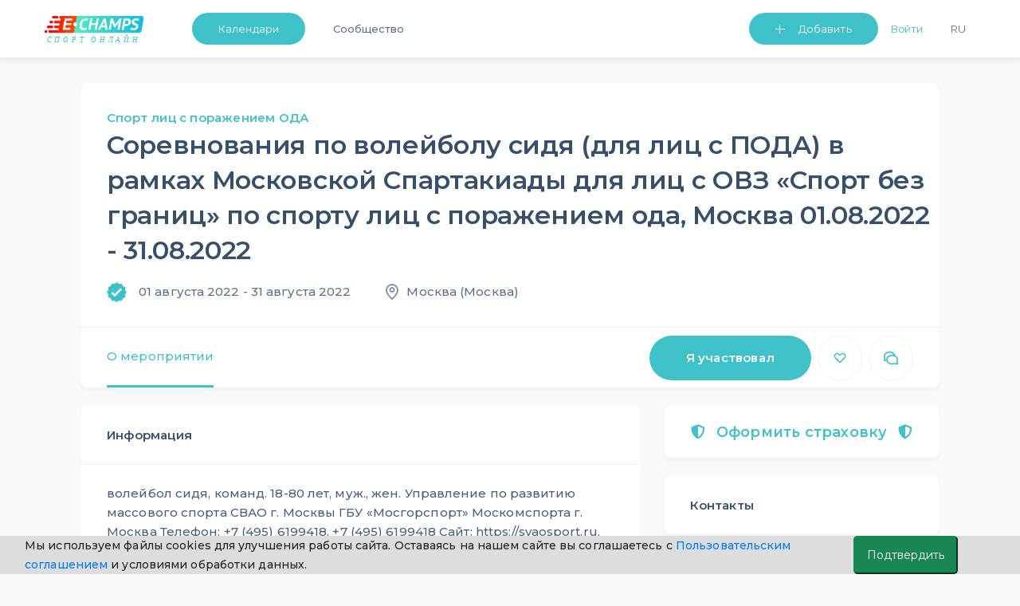

--- FILE ---
content_type: text/html; charset=UTF-8
request_url: https://e-champs.com/event/315915
body_size: 25089
content:

<!DOCTYPE html>
<html lang="ru" style="position: relative;max-width: 100%;">
    <head>
                                        <title>Соревнования по волейболу сидя (для лиц с ПОДА) в рамках Московской Спартакиады для лиц с ОВЗ «Спорт без границ» по Спорту лиц с поражением ОДА, Москва ★ 01.08.2022 - 31.08.2022  ★ e-Champs</title>
        <meta charset="UTF-8" />
        <meta name="description" content="волейбол сидя, команд. 18-80 лет, муж., жен. Управление по развитию массового спорта СВАО г. Москвы ГБУ «Мосгорспорт» Москомспорта г. Москва Телефон: +7 (495)…, Москва, 01.08.2022 - 31.08.2022, Спорт лиц с поражением ОДА" />
        <meta name="viewport" content="width=device-width, initial-scale=1.0, minimum-scale=1.0, maximum-scale=1.0, minimal-ui">
        <meta name="og:locale" content="ru_RU" />
        <meta name="og:type" content="article" />
        <meta name="og:title" content="Соревнования по волейболу сидя (для лиц с ПОДА) в рамках Московской Спартакиады для лиц с ОВЗ «Спорт без границ» по Спорту лиц с поражением ОДА, Москва ★ 01.08.2022 - 31.08.2022" />
        <meta name="og:description" content="волейбол сидя, команд. 18-80 лет, муж., жен. Управление по развитию массового спорта СВАО г. Москвы ГБУ «Мосгорспорт» Москомспорта г. Москва Телефон: +7 (495)…, Москва, 01.08.2022 - 31.08.2022, Спорт лиц с поражением ОДА" />
        <meta name="og:url" content="https://e-champs.com/event/315915" />
        <meta name="og:site_name" content="e-Сhamps Sports" />
        <meta name="og:image" content="
                    https://e-champs.com/images/logo_for_og.png            " />

        <script>!function(){var t=document.createElement("script");t.type="text/javascript",t.async=!0,t.src="https://vk.com/js/api/openapi.js?162",t.onload=function(){VK.Retargeting.Init("VK-RTRG-391141-fqhH4"),VK.Retargeting.Hit()},document.head.appendChild(t)}();</script>

        <!-- Facebook Pixel Code -->

        <!-- End Facebook Pixel Code -->

                        <link rel="stylesheet" href="/build/app.c67c08f1.css">
                            <link rel="stylesheet" href="/build/auth.fbe36849.css">
                    
    <link rel="stylesheet" href="/build/event.4db9f6f2.css">
        
                <link rel='preconnect' href='https://fonts.gstatic.com'>
        <link href="https://fonts.googleapis.com/css2?family=Montserrat:wght@200;300;400;500;600&display=swap" rel="stylesheet">
        <script type="application/ld+json">
            {
                "@context": "https://schema.org",
                "@type": "Organization",
                "url": "https://e-champs.com",
                "logo": "http://e-champs.com/images/portal-logo-ru-stay-home.png"
            }
        </script>
        <link rel="icon" type="image/x-icon" href="/favicon.ico" />
    </head>
    <body >
    <noscript><img height="1" width="1" style="display:none" src="https://www.facebook.com/tr?id=2351395648450370&ev=PageView&noscript=1" alt=""/></noscript>
    <noscript><img src="https://vk.com/rtrg?p=VK-RTRG-391141-fqhH4" style="position:fixed; left:-999px;" alt=""/></noscript>
                                    <header>
                            <nav class="nav-n " id="navbar_main"
                data-footer-transparency="
            
        "
        data-footer-dark=""
>
    <div class="nav-menu">
        <a class="nav-logo-link" href="/">
                            <img class="logo-n" src="/images/sport-online-ru.svg" alt="Логотип компании E-champs">
                    </a>
        <div class="nav-item-wrap" id="navbar_main_collapse">
            <ul class="list-n">
                                <li class="nav-menu-item nav-btn nav-menu-item-mr">
                    <a class="btn-n btn-n-header  "
                       href="
                                                     /calendar/sports-for-persons-with-physical-impairment/all-countries/all-regions/all/2026/january
                                              " id="dropdownMenuButton" role="button">Календари </a>
                    <ul class="nav-menu-list" aria-labelledby="dropdownMenuButton">
                        <li><a class="link-n nav-menu-link"
                               href="
                                                               /calendar/sports-for-persons-with-physical-impairment/all-countries/all-regions/all/2026/january
                                                                ">Календари</a>
                        </li>
                        <li><a class="link-n nav-menu-link" href="/organizations">Организации</a></li>
                                                    <li><a class="link-n nav-menu-link"  href="/news">Статьи</a></li>
                                                <li>
                                                            <a class="link-n nav-menu-link" href="/payment-for/insurance-outside-the-event/0" style="">Оформить страховку</a>
                                                    </li>
                        <li><a class="link-n nav-menu-link" href="/widget/add-calender" >Виджет календаря</a></li>
                    </ul>
                </li>
                                                                            <li class="nav-menu-item"><a class="link-n nav-item-link " href="/community">Сообщество</a></li>
                                                        
                                <li class="nav-list-profile-wrap">
                    <ul class="list-n nav-list-profile">
                        <li class="nav-menu-item">
                            <button class="btn-n btn-n-header btn-n-dropdown btn-n-dropdown-header" type="button" id="dropdownMenuButton1" data-toggle="dropdown" aria-haspopup="true" aria-expanded="false">
                                Добавить
                            </button>
                            <ul class="nav-menu-list " aria-labelledby="dropdownMenuButton1">
                                <li><a class="link-n nav-menu-link" href="/event/create" onclick="yaCounter49974598.reachGoal('create-event'); return true;">Мероприятие</a></li>
                                <li><a class="link-n nav-menu-link" href="/organization/create" onclick="yaCounter49974598.reachGoal('create-org'); return true;">Организацию</a></li>
                            </ul>
                        </li>
                            <li class="nav-menu-item nav-menu-item-mr flex-shrink-0">
                        <button id="sign-in" onclick="ym(49974598, 'reachGoal', 'Login_button'); return true;"
                        class="link-n nav-item-link nav-link-enter" data-toggle="modal" data-target="#auth-container-modal">Войти</button>
            </li>
                        <li class="nav-menu-item">
                            <div>
                                <button class="link-n nav-menu-language nav-item-link" id="ru-language"  onclick="changeLanguage()">Ru</button>
                            </div>
                        </li>
                                            </ul>
                </li>
            </ul>
        </div>
    </div>
</nav>
<nav class="navbar test-ui navbar-light fixed-top d-sm-block d-lg-none " id="navbar-mobile">
    <div class="container">
        <a class="mobile-logo" href="/">
                            <img src="/images/sport-online-ru.svg" alt="Логотип компании E-champs">
                    </a>
        <button id="togglerIcon" class="navbar-toggler" type="button" data-toggle="collapse"
                data-target="#navbar_mobile_collapse" aria-controls="navbar_main"
                aria-expanded="false" aria-label="Toggle navigation"
                style="z-index: 0;">
            <span class="link-n-mobile link-n-mobile-js">Меню</span>
            <span class="link-n-mobile hidden link-n-mobile-js">Закрыть</span>
            <span  class="menu-wrapper">
                <span id="hamburgerIcon" class="hamburger-menu">
                    <span class="hamburger-menu-dot"></span>
                </span>
            </span>
        </button>

        <li class="collapse navbar-collapse dropdown-masked" id="navbar_mobile_collapse">
            <ul class="navbar-nav align-items-lg-center ml-lg-auto navbar-nav-mobile">
                                <li class="nav-menu-item-mobile nav-menu-item-mobile-admin">
                    <a class="link-n nav-menu-link nav-menu-link-profile link-n-mobile"
                       href="                                /calendar/sports-for-persons-with-physical-impairment/all-countries/all-regions/all/2026/january
                                ">Календари</a>
                                    </li>
                <li class="nav-menu-item-mobile nav-menu-item-mobile-admin">
                    <a class="link-n nav-menu-link nav-menu-link-profile link-n-mobile" href="/community">Сообщество</a>
                </li>
                <li class="nav-menu-item-mobile">
                    <a class="link-n nav-menu-link nav-menu-link-profile link-n-mobile"
                                                    href="/organizations">Организации</a>
                </li>
                <li class="nav-menu-item-mobile nav-menu-item-mobile-admin">
                    <a class="link-n nav-menu-link nav-menu-link-profile link-n-mobile" href="/news">Статьи</a>
                </li>
                                    <li class="nav-menu-item-mobile"><a class="link-n nav-menu-link link-n-mobile"
                                                        href="/organization/create"
                                                        onclick="yaCounter49974598.reachGoal('create-org'); return true;">Добавить организацию</a>
                    </li>
                                <li>
                    <ul class="nav-menu-user-lit">
                        <li class="d-block mr-right user">
            <ul>
            <li class="nav-menu-item-mobile"><a class="link-n nav-menu-link link-n-mobile"
                                                href="/event/create"
                                                onclick="yaCounter49974598.reachGoal('create-event'); return true;">Добавить мероприятие</a>
            </li>
        </ul>
    </li>                        <li class="nav-menu-item-wrap">
                                                        <button class="link-n nav-menu-language nav-menu-link link-n-mobile nav-menu-item-lang"
                                    id="ru-language"
                                    onclick="changeLanguage()">
                                Ru
                            </button>
                        </li>
                    </ul>
                </li>
                                <li class="nav-menu-item-mobile-btn">
                                            <a class="btn-n text-align-center btn-n-mobile" href="/login">Войти</a>
                                    </li>
                <li class="nav-menu-item-mobile-list">
                    <ul class="nav-menu-list nav-menu-list-mobile-dropdown " aria-labelledby="dropdownMenuButton1">
                        <li class="nav-menu-item-mobile"><a class="link-n nav-menu-link link-n-mobile"
                                                            href="/event/create"
                                                            onclick="yaCounter49974598.reachGoal('create-event'); return true;">Мероприятие</a>
                        </li>
                        <li class="nav-menu-item-mobile"><a class="link-n nav-menu-link link-n-mobile"
                                                            href="/organization/create"
                                                            onclick="yaCounter49974598.reachGoal('create-org'); return true;">Организацию</a>
                        </li>
                        <li class="nav-menu-item-mobile"><a class="link-n nav-menu-link link-n-mobile"
                                                            href="/widget/add-calender">Виджет календаря</a>
                        </li>
                        <li class="nav-menu-item-mobile"><a class="link-n nav-menu-link link-n-mobile"
                                                            href="/event/create/online-event">Online тренировку</a>
                        </li>
                    </ul>
                </li>
            </ul>
        </div>
</nav>
<div>

</div>
<script >
    cackle_widget = window.cackle_widget || [];
    cackle_widget.push({widget: 'Comment', id: 64086, ssoAuth: "e30= db1a1422003898582efc3a65faa7cfd4 1768985777854"});

    let flash = document.querySelectorAll('.flash-message');
    let setLocalBtn = document.getElementById('ru-language') ? document.getElementById('ru-language') : document.getElementById('en-user-language');
    let homePage = '/en/';
    let curPage = window.location.href;
    let btnDropDownMobile = document.getElementById('btn-dropdown-mobile');
    let list = document.querySelector('.nav-menu-list-mobile-dropdown');
    let btnsMobileMenu = document.querySelectorAll('.btn-mobile-menu');
    let flashMessageCloseBtn = document.querySelector('.flash-message-close-btn');
    let darkThemeToggle = document.querySelector('#dark-theme-toggle');
    let darkThemeToggle2 = document.querySelector('#dark-theme-toggle-2');

    if (darkThemeToggle) {
        darkThemeToggle.addEventListener('click', toggleTheme)
    }

    if (darkThemeToggle2) {
        darkThemeToggle2.addEventListener('click', toggleTheme)
    }

    function toggleTheme (event) {
        if (event.target) {
            let data = {
                isUserDarkTheme: event.target.checked
            }

            let options = {
                method: 'POST',
                headers: {
                    'Content-Type': 'application/json;charset=utf-8'
                },
                body: JSON.stringify(data)
            }

            fetch('/profile/user-toggle-theme', options)
                .then(response => response.json())
                .then(response => {
                    if (response.success === true) {
                        window.location.reload()
                    }
                })
                .catch((e) => {console.log(e.message)})
        }
    }

    if (btnDropDownMobile) {
        btnDropDownMobile.addEventListener('click', function () {
            list.classList.toggle('nav-menu-mobile-open');
            btnDropDownMobile.classList.toggle('btn-n-dropdown');
            btnsMobileMenu.forEach(btn => {
                btn.classList.toggle('hidden');
            })
        })
    }

    function changeLanguage() { // для работы функции на локальном сервере com нужно заменить на local
        let cutPath = curPage.split('.com/')
        if (curPage.includes('.com/en')) {
            homePage = cutPath[0] + '.com';
            cutPath = curPage.split('.com/en');
            window.location = homePage + cutPath[1];
        } else {
            window.location = homePage + cutPath[1];
        }
    }

    if (flash) {
        setTimeout(function () {
            flash.forEach(el => {
                    el.classList.remove('flash-message-close');
                flashMessageCloseBtn.addEventListener('click', function () {
                    el.classList.add('flash-message-close');
                })
                }
            )
            setTimeout(function () {
                flash.forEach(el => {
                        el.querySelector('.flash-message-text').remove();
                        el.classList.add('flash-message-close');

                    }
                )
            }, 3000);
        }, 300);
    }
</script>
                </header>
                                    <main id="mainBlock" class="
                    container
                body-container         "
        >

                
            
        
                
    <script>
        function t(message) {
            var translations = {
                'Role Choice': 'Выберите роль',
                'I\'m participating': "Я участвую",
                'Add to favorites': 'Добавить в избранное',
                'Remove participating': 'Отказаться от участия',
                'Remove from favorites': 'Удалить из избранного',
                'participate.add.success': 'Вы участвуете! Мероприятие появится у вас в профиле в списке предстоящих',
                'participate.remove.success': 'Удалено успешно. Мероприятие удалилось из списка предстоящих',
                'favorite.add.success': 'Добавлено успешно. Мероприятие появится у вас в профиле в списке избранных',
                'favorite.remove.success': 'Удалено успешно. Мероприятие удалено из списка избранных',
                'event.achievement.add.success': 'Результат добавлен',
                'result.new': 'Новый результат',
                'Event Date': 'Дата соревнования',
                'City': 'Город',
                'Country': 'Страна',
                'Country Region': 'Регион',
                'Role': 'Роль',
                'Organization': 'Организация',
                'Rank': 'Спортивный разряд',
                'Sport Kind': 'Вид спорта',
                'Sport Kind Discipline': 'Дисциплина',
                'Sport Kind Discipline Choice': 'Выберите дисциплину',
                'Comment': 'Комментарий',
                'Event': 'Соревнование',
                'Place': 'Место',
                'Place taken': 'Занятое место',
                'Result': 'Результат',
                'Result points': 'Результат (баллы, очки, время...)',
                'Other': 'Другое',
                'result.achievement': 'Достижение',
                'Cancel': 'Отмена',
                'Save': 'Сохранить',
                'Upload attachment': 'Фотоподтверждение',
                'event.participant.type.fan': 'Болельщик',
                'event.participant.type.coach': 'Тренер',
                'event.participant.type.event_host': 'Организатор',
                'event.participant.type.judge': 'Судья',
                'event.participant.type.athlete': 'Спортсмен',
                                'event.achievement.remove.success': 'Результат удален',
                'event.participant.remove.success': 'Запись удалена',
                'event.add_registration.placeholder.coach': 'Тренер',
                'event.add_registration.placeholder.club': 'Команда',
                'sportRank': 'Спортивный разряд',
                'required_field_is_empty': 'Обязательное поле, нужно заполнить',
                'not_matched_phone_number_format': 'Введенный вами номер не соответствует нужному формату. Пример требуемого формата: +79998887766',
                'events.challenges.answers.send_success': 'Ответ успешно отправлен',
                'action.edit': 'Изменить',
            };
            return translations[message] || message;
        }

        window.localeParam = 'ru';
        window.availableRoles = [{"id":"athlete","text":"\u0421\u043f\u043e\u0440\u0442\u0441\u043c\u0435\u043d","availableForAchievement":true},{"id":"referee","text":"\u0421\u0443\u0434\u044c\u044f","availableForAchievement":true},{"id":"coach","text":"\u0422\u0440\u0435\u043d\u0435\u0440","availableForAchievement":false},{"id":"organizer","text":"\u041e\u0440\u0433\u0430\u043d\u0438\u0437\u0430\u0442\u043e\u0440","availableForAchievement":false},{"id":"fan","text":"\u0411\u043e\u043b\u0435\u043b\u044c\u0449\u0438\u043a","availableForAchievement":false}];
        window.countries = [{"id":191,"name":"\u0420\u043e\u0441\u0441\u0438\u044f"},{"id":36,"name":"\u0411\u0435\u043b\u0430\u0440\u0443\u0441\u044c"},{"id":230,"name":"\u0423\u043a\u0440\u0430\u0438\u043d\u0430"},{"id":7,"name":"\u0410\u0440\u043c\u0435\u043d\u0438\u044f"},{"id":16,"name":"\u0410\u0437\u0435\u0440\u0431\u0430\u0439\u0434\u0436\u0430\u043d"},{"id":116,"name":"\u041a\u044b\u0440\u0433\u044b\u0437\u0441\u043a\u0430\u044f \u0420\u0435\u0441\u043f\u0443\u0431\u043b\u0438\u043a\u0430"},{"id":79,"name":"\u0413\u0440\u0443\u0437\u0438\u044f"},{"id":256,"name":"\u0412\u0435\u0441\u044c \u043c\u0438\u0440"},{"id":13,"name":"\u0410\u0432\u0441\u0442\u0440\u0430\u043b\u0438\u044f"},{"id":12,"name":"\u0410\u0432\u0441\u0442\u0440\u0438\u044f"},{"id":15,"name":"\u0410\u043b\u0430\u043d\u0434\u044b"},{"id":6,"name":"\u0410\u043b\u0431\u0430\u043d\u0438\u044f"},{"id":62,"name":"\u0410\u043b\u0436\u0438\u0440"},{"id":11,"name":"\u0410\u043c\u0435\u0440\u0438\u043a\u0430\u043d\u0441\u043a\u043e\u0435 \u0421\u0430\u043c\u043e\u0430"},{"id":5,"name":"\u0410\u043d\u0433\u0438\u043b\u044c\u044f"},{"id":8,"name":"\u0410\u043d\u0433\u043e\u043b\u0430"},{"id":1,"name":"\u0410\u043d\u0434\u043e\u0440\u0440\u0430"},{"id":9,"name":"\u0410\u043d\u0442\u0430\u0440\u043a\u0442\u0438\u0434\u0430"},{"id":4,"name":"\u0410\u043d\u0442\u0438\u0433\u0443\u0430 \u0438 \u0411\u0430\u0440\u0431\u0443\u0434\u0430"},{"id":10,"name":"\u0410\u0440\u0433\u0435\u043d\u0442\u0438\u043d\u0430"},{"id":14,"name":"\u0410\u0440\u0443\u0431\u0430"},{"id":3,"name":"\u0410\u0444\u0433\u0430\u043d\u0438\u0441\u0442\u0430\u043d"},{"id":32,"name":"\u0411\u0430\u0433\u0430\u043c\u044b"},{"id":19,"name":"\u0411\u0430\u043d\u0433\u043b\u0430\u0434\u0435\u0448"},{"id":18,"name":"\u0411\u0430\u0440\u0431\u0430\u0434\u043e\u0441"},{"id":23,"name":"\u0411\u0430\u0445\u0440\u0435\u0439\u043d"},{"id":37,"name":"\u0411\u0435\u043b\u0438\u0437"},{"id":20,"name":"\u0411\u0435\u043b\u044c\u0433\u0438\u044f"},{"id":25,"name":"\u0411\u0435\u043d\u0438\u043d"},{"id":27,"name":"\u0411\u0435\u0440\u043c\u0443\u0434\u0441\u043a\u0438\u0435 \u043e-\u0432\u0430"},{"id":22,"name":"\u0411\u043e\u043b\u0433\u0430\u0440\u0438\u044f"},{"id":29,"name":"\u0411\u043e\u043b\u0438\u0432\u0438\u044f"},{"id":30,"name":"\u0411\u043e\u043d\u0430\u0439\u0440\u0435, \u0421\u0438\u043d\u0442-\u042d\u0441\u0442\u0430\u0442\u0438\u0443\u0441 \u0438 \u0421\u0430\u0431\u0430"},{"id":17,"name":"\u0411\u043e\u0441\u043d\u0438\u044f"},{"id":35,"name":"\u0411\u043e\u0442\u0441\u0432\u0430\u043d\u0430"},{"id":31,"name":"\u0411\u0440\u0430\u0437\u0438\u043b\u0438\u044f"},{"id":106,"name":"\u0411\u0440\u0438\u0442\u0430\u043d\u0441\u043a\u0430\u044f \u0442\u0435\u0440\u0440\u0438\u0442\u043e\u0440\u0438\u044f \u0432 \u0418\u043d\u0434\u0438\u0439\u0441\u043a\u043e\u043c \u043e\u043a\u0435\u0430\u043d\u0435"},{"id":239,"name":"\u0411\u0440\u0438\u0442\u0430\u043d\u0441\u043a\u0438\u0435 \u0412\u0438\u0440\u0433\u0438\u043d\u0441\u043a\u0438\u0435 \u043e-\u0432\u0430"},{"id":28,"name":"\u0411\u0440\u0443\u043d\u0435\u0439"},{"id":21,"name":"\u0411\u0443\u0440\u043a\u0438\u043d\u0430-\u0424\u0430\u0441\u043e"},{"id":24,"name":"\u0411\u0443\u0440\u0443\u043d\u0434\u0438"},{"id":33,"name":"\u0411\u0443\u0442\u0430\u043d"},{"id":242,"name":"\u0412\u0430\u043d\u0443\u0430\u0442\u0443"},{"id":236,"name":"\u0412\u0430\u0442\u0438\u043a\u0430\u043d"},{"id":77,"name":"\u0412\u0435\u043b\u0438\u043a\u043e\u0431\u0440\u0438\u0442\u0430\u043d\u0438\u044f"},{"id":100,"name":"\u0412\u0435\u043d\u0433\u0440\u0438\u044f"},{"id":238,"name":"\u0412\u0435\u043d\u0435\u0441\u0443\u044d\u043b\u0430"},{"id":240,"name":"\u0412\u0438\u0440\u0433\u0438\u043d\u0441\u043a\u0438\u0435 \u043e-\u0432\u0430 (\u0421\u0428\u0410)"},{"id":232,"name":"\u0412\u043d\u0435\u0448\u043d\u0438\u0435 \u043c\u0430\u043b\u044b\u0435 \u043e\u0441\u0442\u0440\u043e\u0432\u0430 (\u0421\u0428\u0410)"},{"id":221,"name":"\u0412\u043e\u0441\u0442\u043e\u0447\u043d\u044b\u0439 \u0422\u0438\u043c\u043e\u0440"},{"id":241,"name":"\u0412\u044c\u0435\u0442\u043d\u0430\u043c"},{"id":76,"name":"\u0413\u0430\u0431\u043e\u043d"},{"id":99,"name":"\u0413\u0430\u0438\u0442\u0438"},{"id":94,"name":"\u0413\u0430\u0439\u0430\u043d\u0430"},{"id":85,"name":"\u0413\u0430\u043c\u0431\u0438\u044f"},{"id":82,"name":"\u0413\u0430\u043d\u0430"},{"id":87,"name":"\u0413\u0432\u0430\u0434\u0435\u043b\u0443\u043f\u0430"},{"id":91,"name":"\u0413\u0432\u0430\u0442\u0435\u043c\u0430\u043b\u0430"},{"id":86,"name":"\u0413\u0432\u0438\u043d\u0435\u044f"},{"id":93,"name":"\u0413\u0432\u0438\u043d\u0435\u044f-\u0411\u0438\u0441\u0430\u0443"},{"id":57,"name":"\u0413\u0435\u0440\u043c\u0430\u043d\u0438\u044f"},{"id":81,"name":"\u0413\u0435\u0440\u043d\u0441\u0438"},{"id":83,"name":"\u0413\u0438\u0431\u0440\u0430\u043b\u0442\u0430\u0440"},{"id":97,"name":"\u0413\u043e\u043d\u0434\u0443\u0440\u0430\u0441"},{"id":95,"name":"\u0413\u043e\u043d\u043a\u043e\u043d\u0433"},{"id":78,"name":"\u0413\u0440\u0435\u043d\u0430\u0434\u0430"},{"id":84,"name":"\u0413\u0440\u0435\u043d\u043b\u0430\u043d\u0434\u0438\u044f"},{"id":89,"name":"\u0413\u0440\u0435\u0446\u0438\u044f"},{"id":92,"name":"\u0413\u0443\u0430\u043c"},{"id":59,"name":"\u0414\u0430\u043d\u0438\u044f"},{"id":111,"name":"\u0414\u0436\u0435\u0440\u0441\u0438"},{"id":58,"name":"\u0414\u0436\u0438\u0431\u0443\u0442\u0438"},{"id":60,"name":"\u0414\u043e\u043c\u0438\u043d\u0438\u043a\u0430"},{"id":61,"name":"\u0414\u043e\u043c\u0438\u043d\u0438\u043a\u0430\u043d\u0441\u043a\u0430\u044f \u0420\u0435\u0441\u043f\u0443\u0431\u043b\u0438\u043a\u0430"},{"id":65,"name":"\u0415\u0433\u0438\u043f\u0435\u0442"},{"id":40,"name":"\u0417\u0430\u0438\u0440"},{"id":249,"name":"\u0417\u0430\u043c\u0431\u0438\u044f"},{"id":66,"name":"\u0417\u0430\u043f\u0430\u0434\u043d\u0430\u044f \u0421\u0430\u0445\u0430\u0440\u0430"},{"id":250,"name":"\u0417\u0438\u043c\u0431\u0430\u0431\u0432\u0435"},{"id":103,"name":"\u0418\u0437\u0440\u0430\u0438\u043b\u044c"},{"id":105,"name":"\u0418\u043d\u0434\u0438\u044f"},{"id":101,"name":"\u0418\u043d\u0434\u043e\u043d\u0435\u0437\u0438\u044f"},{"id":113,"name":"\u0418\u043e\u0440\u0434\u0430\u043d\u0438\u044f"},{"id":107,"name":"\u0418\u0440\u0430\u043a"},{"id":108,"name":"\u0418\u0440\u0430\u043d"},{"id":102,"name":"\u0418\u0440\u043b\u0430\u043d\u0434\u0438\u044f"},{"id":109,"name":"\u0418\u0441\u043b\u0430\u043d\u0434\u0438\u044f"},{"id":68,"name":"\u0418\u0441\u043f\u0430\u043d\u0438\u044f"},{"id":110,"name":"\u0418\u0442\u0430\u043b\u0438\u044f"},{"id":246,"name":"\u0419\u0435\u043c\u0435\u043d"},{"id":125,"name":"\u041a\u0430\u0437\u0430\u0445\u0441\u0442\u0430\u043d"},{"id":124,"name":"\u041a\u0430\u0439\u043c\u0430\u043d\u043e\u0432\u044b \u041e\u0441\u0442\u0440\u043e\u0432\u0430"},{"id":117,"name":"\u041a\u0430\u043c\u0431\u043e\u0434\u0436\u0430"},{"id":47,"name":"\u041a\u0430\u043c\u0435\u0440\u0443\u043d"},{"id":38,"name":"\u041a\u0430\u043d\u0430\u0434\u0430"},{"id":187,"name":"\u041a\u0430\u0442\u0430\u0440"},{"id":115,"name":"\u041a\u0435\u043d\u0438\u044f"},{"id":55,"name":"\u041a\u0438\u043f\u0440"},{"id":118,"name":"\u041a\u0438\u0440\u0438\u0431\u0430\u0442\u0438"},{"id":48,"name":"\u041a\u0438\u0442\u0430\u0439"},{"id":39,"name":"\u041a\u043e\u043a\u043e\u0441\u043e\u0432\u044b\u0435 \u043e-\u0432\u0430"},{"id":49,"name":"\u041a\u043e\u043b\u0443\u043c\u0431\u0438\u044f"},{"id":119,"name":"\u041a\u043e\u043c\u043e\u0440\u0441\u043a\u0438\u0435 \u043e-\u0432\u0430"},{"id":42,"name":"\u041a\u043e\u043d\u0433\u043e"},{"id":245,"name":"\u041a\u043e\u0441\u043e\u0432\u043e"},{"id":50,"name":"\u041a\u043e\u0441\u0442\u0430-\u0420\u0438\u043a\u0430"},{"id":44,"name":"\u041a\u043e\u0442-\u0434'\u0418\u0432\u0443\u0430\u0440"},{"id":51,"name":"\u041a\u0443\u0431\u0430"},{"id":123,"name":"\u041a\u0443\u0432\u0435\u0439\u0442"},{"id":53,"name":"\u041a\u044e\u0440\u0430\u0441\u0430\u043e"},{"id":126,"name":"\u041b\u0430\u043e\u0441"},{"id":135,"name":"\u041b\u0430\u0442\u0432\u0438\u044f"},{"id":132,"name":"\u041b\u0435\u0441\u043e\u0442\u043e"},{"id":131,"name":"\u041b\u0438\u0431\u0435\u0440\u0438\u044f"},{"id":127,"name":"\u041b\u0438\u0432\u0430\u043d"},{"id":136,"name":"\u041b\u0438\u0432\u0438\u044f"},{"id":133,"name":"\u041b\u0438\u0442\u0432\u0430"},{"id":129,"name":"\u041b\u0438\u0445\u0442\u0435\u043d\u0448\u0442\u0435\u0439\u043d"},{"id":134,"name":"\u041b\u044e\u043a\u0441\u0435\u043c\u0431\u0443\u0440\u0433"},{"id":154,"name":"\u041c\u0430\u0432\u0440\u0438\u043a\u0438\u0439"},{"id":151,"name":"\u041c\u0430\u0432\u0440\u0438\u0442\u0430\u043d\u0438\u044f"},{"id":142,"name":"\u041c\u0430\u0434\u0430\u0433\u0430\u0441\u043a\u0430\u0440"},{"id":247,"name":"\u041c\u0430\u0439\u043e\u0442\u0442\u0430"},{"id":148,"name":"\u041c\u0430\u043a\u0430\u043e"},{"id":144,"name":"\u041c\u0430\u043a\u0435\u0434\u043e\u043d\u0438\u044f"},{"id":156,"name":"\u041c\u0430\u043b\u0430\u0432\u0438"},{"id":158,"name":"\u041c\u0430\u043b\u0430\u0439\u0437\u0438\u044f"},{"id":145,"name":"\u041c\u0430\u043b\u0438"},{"id":155,"name":"\u041c\u0430\u043b\u044c\u0434\u0438\u0432\u0441\u043a\u0438\u0435 \u043e-\u0432\u0430"},{"id":153,"name":"\u041c\u0430\u043b\u044c\u0442\u0430"},{"id":137,"name":"\u041c\u0430\u0440\u043e\u043a\u043a\u043e"},{"id":150,"name":"\u041c\u0430\u0440\u0442\u0438\u043d\u0438\u043a\u0430"},{"id":143,"name":"\u041c\u0430\u0440\u0448\u0430\u043b\u043b\u043e\u0432\u044b \u043e-\u0432\u0430"},{"id":157,"name":"\u041c\u0435\u043a\u0441\u0438\u043a\u0430"},{"id":73,"name":"\u041c\u0438\u043a\u0440\u043e\u043d\u0435\u0437\u0438\u044f"},{"id":159,"name":"\u041c\u043e\u0437\u0430\u043c\u0431\u0438\u043a"},{"id":139,"name":"\u041c\u043e\u043b\u0434\u043e\u0432\u0430"},{"id":138,"name":"\u041c\u043e\u043d\u0430\u043a\u043e"},{"id":147,"name":"\u041c\u043e\u043d\u0433\u043e\u043b\u0438\u044f"},{"id":152,"name":"\u041c\u043e\u043d\u0441\u0435\u0440\u0440\u0430\u0442"},{"id":146,"name":"\u041c\u044c\u044f\u043d\u043c\u0430"},{"id":104,"name":"\u041c\u044d\u043d, \u043e-\u0432"},{"id":160,"name":"\u041d\u0430\u043c\u0438\u0431\u0438\u044f"},{"id":169,"name":"\u041d\u0430\u0443\u0440\u0443"},{"id":168,"name":"\u041d\u0435\u043f\u0430\u043b"},{"id":162,"name":"\u041d\u0438\u0433\u0435\u0440"},{"id":164,"name":"\u041d\u0438\u0433\u0435\u0440\u0438\u044f"},{"id":166,"name":"\u041d\u0438\u0434\u0435\u0440\u043b\u0430\u043d\u0434\u044b"},{"id":165,"name":"\u041d\u0438\u043a\u0430\u0440\u0430\u0433\u0443\u0430"},{"id":170,"name":"\u041d\u0438\u0443\u0435"},{"id":171,"name":"\u041d\u043e\u0432\u0430\u044f \u0417\u0435\u043b\u0430\u043d\u0434\u0438\u044f"},{"id":161,"name":"\u041d\u043e\u0432\u0430\u044f \u041a\u0430\u043b\u0435\u0434\u043e\u043d\u0438\u044f"},{"id":167,"name":"\u041d\u043e\u0440\u0432\u0435\u0433\u0438\u044f"},{"id":2,"name":"\u041e\u0410\u042d"},{"id":172,"name":"\u041e\u043c\u0430\u043d"},{"id":52,"name":"\u041e\u0441\u0442\u0440\u043e\u0432\u0430 \u0417\u0435\u043b\u0435\u043d\u043e\u0433\u043e \u041c\u044b\u0441\u0430"},{"id":45,"name":"\u041e\u0441\u0442\u0440\u043e\u0432\u0430 \u041a\u0443\u043a\u0430"},{"id":214,"name":"\u041e\u0441\u0442\u0440\u043e\u0432\u0430 \u0422\u0451\u0440\u043a\u0441 \u0438 \u041a\u0430\u0439\u043a\u043e\u0441"},{"id":96,"name":"\u041e\u0441\u0442\u0440\u043e\u0432\u0430 \u0425\u0435\u0440\u0434 \u0438 \u041c\u0430\u043a\u0434\u043e\u043d\u0430\u043b\u044c\u0434"},{"id":34,"name":"\u041e\u0441\u0442\u0440\u043e\u0432 \u0411\u0443\u0432\u0435"},{"id":163,"name":"\u041e\u0441\u0442\u0440\u043e\u0432 \u041d\u043e\u0440\u0444\u043e\u043b\u043a"},{"id":54,"name":"\u041e\u0441\u0442\u0440\u043e\u0432 \u0420\u043e\u0436\u0434\u0435\u0441\u0442\u0432\u0430"},{"id":26,"name":"\u041e\u0441\u0442\u0440\u043e\u0432 \u0421\u0432\u044f\u0442\u043e\u0433\u043e \u0411\u0430\u0440\u0442\u043e\u043b\u043e\u043c\u0435\u044f"},{"id":141,"name":"\u041e\u0441\u0442\u0440\u043e\u0432 \u0421\u0432\u044f\u0442\u043e\u0433\u043e \u041c\u0430\u0440\u0442\u0438\u043d\u0430"},{"id":199,"name":"\u041e\u0441\u0442\u0440\u043e\u0432 \u0421\u0432\u044f\u0442\u043e\u0439 \u0415\u043b\u0435\u043d\u044b"},{"id":178,"name":"\u041f\u0430\u043a\u0438\u0441\u0442\u0430\u043d"},{"id":185,"name":"\u041f\u0430\u043b\u0430\u0443"},{"id":183,"name":"\u041f\u0430\u043b\u0435\u0441\u0442\u0438\u043d\u0441\u043a\u0438\u0435 \u0442\u0435\u0440\u0440\u0438\u0442\u043e\u0440\u0438\u0438"},{"id":173,"name":"\u041f\u0430\u043d\u0430\u043c\u0430"},{"id":176,"name":"\u041f\u0430\u043f\u0443\u0430 \u2013 \u041d\u043e\u0432\u0430\u044f \u0413\u0432\u0438\u043d\u0435\u044f"},{"id":186,"name":"\u041f\u0430\u0440\u0430\u0433\u0432\u0430\u0439"},{"id":174,"name":"\u041f\u0435\u0440\u0443"},{"id":181,"name":"\u041f\u0438\u0442\u043a\u044d\u0440\u043d"},{"id":179,"name":"\u041f\u043e\u043b\u044c\u0448\u0430"},{"id":184,"name":"\u041f\u043e\u0440\u0442\u0443\u0433\u0430\u043b\u0438\u044f"},{"id":182,"name":"\u041f\u0443\u044d\u0440\u0442\u043e-\u0420\u0438\u043a\u043e"},{"id":258,"name":"\u0420\u0435\u0441\u043f\u0443\u0431\u043b\u0438\u043a\u0430 \u0410\u0431\u0445\u0430\u0437\u0438\u044f"},{"id":188,"name":"\u0420\u0435\u044e\u043d\u044c\u043e\u043d"},{"id":192,"name":"\u0420\u0443\u0430\u043d\u0434\u0430"},{"id":189,"name":"\u0420\u0443\u043c\u044b\u043d\u0438\u044f"},{"id":210,"name":"\u0421\u0430\u043b\u044c\u0432\u0430\u0434\u043e\u0440"},{"id":244,"name":"\u0421\u0430\u043c\u043e\u0430"},{"id":204,"name":"\u0421\u0430\u043d-\u041c\u0430\u0440\u0438\u043d\u043e"},{"id":209,"name":"\u0421\u0430\u043d-\u0422\u043e\u043c\u0435 \u0438 \u041f\u0440\u0438\u043d\u0441\u0438\u043f\u0435"},{"id":193,"name":"\u0421\u0430\u0443\u0434\u043e\u0432\u0441\u043a\u0430\u044f \u0410\u0440\u0430\u0432\u0438\u044f"},{"id":213,"name":"\u0421\u0432\u0430\u0437\u0438\u043b\u0435\u043d\u0434"},{"id":201,"name":"\u0421\u0432\u0430\u043b\u044c\u0431\u0430\u0440\u0434 \u0438 \u042f\u043d-\u041c\u0430\u0439\u0435\u043d"},{"id":121,"name":"\u0421\u0435\u0432\u0435\u0440\u043d\u0430\u044f \u041a\u043e\u0440\u0435\u044f"},{"id":149,"name":"\u0421\u0435\u0432\u0435\u0440\u043d\u044b\u0435 \u041c\u0430\u0440\u0438\u0430\u043d\u0441\u043a\u0438\u0435 \u043e-\u0432\u0430"},{"id":195,"name":"\u0421\u0435\u0439\u0448\u0435\u043b\u044c\u0441\u043a\u0438\u0435 \u043e-\u0432\u0430"},{"id":205,"name":"\u0421\u0435\u043d\u0435\u0433\u0430\u043b"},{"id":180,"name":"\u0421\u0435\u043d-\u041f\u044c\u0435\u0440 \u0438 \u041c\u0438\u043a\u0435\u043b\u043e\u043d"},{"id":237,"name":"\u0421\u0435\u043d\u0442-\u0412\u0438\u043d\u0441\u0435\u043d\u0442 \u0438 \u0413\u0440\u0435\u043d\u0430\u0434\u0438\u043d\u044b"},{"id":120,"name":"\u0421\u0435\u043d\u0442-\u041a\u0438\u0442\u0441 \u0438 \u041d\u0435\u0432\u0438\u0441"},{"id":128,"name":"\u0421\u0435\u043d\u0442-\u041b\u044e\u0441\u0438\u044f"},{"id":190,"name":"\u0421\u0435\u0440\u0431\u0438\u044f"},{"id":198,"name":"\u0421\u0438\u043d\u0433\u0430\u043f\u0443\u0440"},{"id":211,"name":"\u0421\u0438\u043d\u0442-\u041c\u0430\u0440\u0442\u0435\u043d"},{"id":212,"name":"\u0421\u0438\u0440\u0438\u044f"},{"id":202,"name":"\u0421\u043b\u043e\u0432\u0430\u043a\u0438\u044f"},{"id":200,"name":"\u0421\u043b\u043e\u0432\u0435\u043d\u0438\u044f"},{"id":194,"name":"\u0421\u043e\u043b\u043e\u043c\u043e\u043d\u0441\u043a\u0438\u0435 \u043e\u0441\u0442\u0440\u043e\u0432\u0430"},{"id":206,"name":"\u0421\u043e\u043c\u0430\u043b\u0438"},{"id":196,"name":"\u0421\u0443\u0434\u0430\u043d"},{"id":207,"name":"\u0421\u0443\u0440\u0438\u043d\u0430\u043c"},{"id":233,"name":"\u0421\u0428\u0410"},{"id":203,"name":"\u0421\u044c\u0435\u0440\u0440\u0430-\u041b\u0435\u043e\u043d\u0435"},{"id":219,"name":"\u0422\u0430\u0434\u0436\u0438\u043a\u0438\u0441\u0442\u0430\u043d"},{"id":228,"name":"\u0422\u0430\u0439\u0432\u0430\u043d\u044c"},{"id":218,"name":"\u0422\u0430\u0439\u043b\u0430\u043d\u0434"},{"id":229,"name":"\u0422\u0430\u043d\u0437\u0430\u043d\u0438\u044f"},{"id":217,"name":"\u0422\u043e\u0433\u043e"},{"id":220,"name":"\u0422\u043e\u043a\u0435\u043b\u0430\u0443"},{"id":224,"name":"\u0422\u043e\u043d\u0433\u0430"},{"id":226,"name":"\u0422\u0440\u0438\u043d\u0438\u0434\u0430\u0434 \u0438 \u0422\u043e\u0431\u0430\u0433\u043e"},{"id":227,"name":"\u0422\u0443\u0432\u0430\u043b\u0443"},{"id":223,"name":"\u0422\u0443\u043d\u0438\u0441"},{"id":222,"name":"\u0422\u0443\u0440\u043a\u043c\u0435\u043d\u0438\u044f"},{"id":225,"name":"\u0422\u0443\u0440\u0446\u0438\u044f"},{"id":231,"name":"\u0423\u0433\u0430\u043d\u0434\u0430"},{"id":235,"name":"\u0423\u0437\u0431\u0435\u043a\u0438\u0441\u0442\u0430\u043d"},{"id":243,"name":"\u0423\u043e\u043b\u043b\u0438\u0441 \u0438 \u0424\u0443\u0442\u0443\u043d\u0430"},{"id":234,"name":"\u0423\u0440\u0443\u0433\u0432\u0430\u0439"},{"id":74,"name":"\u0424\u0430\u0440\u0435\u0440\u0441\u043a\u0438\u0435 \u043e-\u0432\u0430"},{"id":71,"name":"\u0424\u0438\u0434\u0436\u0438"},{"id":177,"name":"\u0424\u0438\u043b\u0438\u043f\u043f\u0438\u043d\u044b"},{"id":70,"name":"\u0424\u0438\u043d\u043b\u044f\u043d\u0434\u0438\u044f"},{"id":72,"name":"\u0424\u043e\u043b\u043a\u043b\u0435\u043d\u0434\u0441\u043a\u0438\u0435 \u043e-\u0432\u0430"},{"id":75,"name":"\u0424\u0440\u0430\u043d\u0446\u0438\u044f"},{"id":80,"name":"\u0424\u0440\u0430\u043d\u0446\u0443\u0437\u0441\u043a\u0430\u044f \u0413\u0432\u0438\u0430\u043d\u0430"},{"id":175,"name":"\u0424\u0440\u0430\u043d\u0446\u0443\u0437\u0441\u043a\u0430\u044f \u041f\u043e\u043b\u0438\u043d\u0435\u0437\u0438\u044f"},{"id":216,"name":"\u0424\u0440\u0430\u043d\u0446\u0443\u0437\u0441\u043a\u0438\u0435 \u042e\u0436\u043d\u044b\u0435 \u0422\u0435\u0440\u0440\u0438\u0442\u043e\u0440\u0438\u0438"},{"id":98,"name":"\u0425\u043e\u0440\u0432\u0430\u0442\u0438\u044f"},{"id":41,"name":"\u0426\u0410\u0420"},{"id":215,"name":"\u0427\u0430\u0434"},{"id":140,"name":"\u0427\u0435\u0440\u043d\u043e\u0433\u043e\u0440\u0438\u044f"},{"id":56,"name":"\u0427\u0435\u0445\u0438\u044f"},{"id":46,"name":"\u0427\u0438\u043b\u0438"},{"id":43,"name":"\u0428\u0432\u0435\u0439\u0446\u0430\u0440\u0438\u044f"},{"id":197,"name":"\u0428\u0432\u0435\u0446\u0438\u044f"},{"id":130,"name":"\u0428\u0440\u0438-\u041b\u0430\u043d\u043a\u0430"},{"id":63,"name":"\u042d\u043a\u0432\u0430\u0434\u043e\u0440"},{"id":88,"name":"\u042d\u043a\u0432\u0430\u0442\u043e\u0440\u0438\u0430\u043b\u044c\u043d\u0430\u044f \u0413\u0432\u0438\u043d\u0435\u044f"},{"id":67,"name":"\u042d\u0440\u0438\u0442\u0440\u0435\u044f"},{"id":64,"name":"\u042d\u0441\u0442\u043e\u043d\u0438\u044f"},{"id":69,"name":"\u042d\u0444\u0438\u043e\u043f\u0438\u044f"},{"id":248,"name":"\u042e\u0410\u0420"},{"id":90,"name":"\u042e\u0436\u043d\u0430\u044f \u0414\u0436\u043e\u0440\u0434\u0436\u0438\u044f \u0438 \u042e\u0436\u043d\u044b\u0435 \u0421\u0430\u043d\u0434\u0432\u0438\u0447\u0435\u0432\u044b \u041e\u0441\u0442\u0440\u043e\u0432\u0430"},{"id":122,"name":"\u042e\u0436\u043d\u0430\u044f \u041a\u043e\u0440\u0435\u044f"},{"id":208,"name":"\u042e\u0436\u043d\u044b\u0439 \u0421\u0443\u0434\u0430\u043d"},{"id":112,"name":"\u042f\u043c\u0430\u0439\u043a\u0430"},{"id":114,"name":"\u042f\u043f\u043e\u043d\u0438\u044f"}];
        window.sportKinds = [{"id":1,"name":"\u0410\u0432\u0438\u0430\u043c\u043e\u0434\u0435\u043b\u044c\u043d\u044b\u0439 \u0441\u043f\u043e\u0440\u0442"},{"id":2,"name":"\u0410\u0432\u0442\u043e\u043c\u043e\u0431\u0438\u043b\u044c\u043d\u044b\u0439 \u0441\u043f\u043e\u0440\u0442"},{"id":134,"name":"\u0410\u0432\u0442\u043e\u043c\u043e\u0434\u0435\u043b\u044c\u043d\u044b\u0439 \u0441\u043f\u043e\u0440\u0442"},{"id":3,"name":"\u0410\u0439\u043a\u0438\u0434\u043e"},{"id":135,"name":"\u0410\u0439\u0441\u0448\u0442\u043e\u043a"},{"id":230,"name":"\u0410\u043a\u0432\u0430\u0442\u043b\u043e\u043d"},{"id":4,"name":"\u0410\u043a\u0440\u043e\u0431\u0430\u0442\u0438\u0447\u0435\u0441\u043a\u0438\u0439 \u0440\u043e\u043a-\u043d-\u0440\u043e\u043b\u043b"},{"id":5,"name":"\u0410\u043b\u044c\u043f\u0438\u043d\u0438\u0437\u043c"},{"id":6,"name":"\u0410\u043c\u0435\u0440\u0438\u043a\u0430\u043d\u0441\u043a\u0438\u0439 \u0444\u0443\u0442\u0431\u043e\u043b"},{"id":154,"name":"\u0410\u0440\u043c\u0435\u0439\u0441\u043a\u0438\u0439 \u0440\u0443\u043a\u043e\u043f\u0430\u0448\u043d\u044b\u0439 \u0431\u043e\u0439"},{"id":186,"name":"\u0410\u0440\u043c\u043b\u0438\u0444\u0442\u0438\u043d\u0433"},{"id":7,"name":"\u0410\u0440\u043c\u0440\u0435\u0441\u0442\u043b\u0438\u043d\u0433"},{"id":8,"name":"\u0411\u0430\u0434\u043c\u0438\u043d\u0442\u043e\u043d"},{"id":9,"name":"\u0411\u0430\u0441\u043a\u0435\u0442\u0431\u043e\u043b"},{"id":228,"name":"\u0411\u0430\u0442\u0443\u0442\u043d\u044b\u0439 \u0444\u0440\u0438\u0441\u0442\u0430\u0439\u043b"},{"id":231,"name":"\u0411\u0435\u0433"},{"id":10,"name":"\u0411\u0435\u0439\u0441\u0431\u043e\u043b"},{"id":11,"name":"\u0411\u0438\u0430\u0442\u043b\u043e\u043d"},{"id":12,"name":"\u0411\u0438\u043b\u044c\u044f\u0440\u0434\u043d\u044b\u0439 \u0441\u043f\u043e\u0440\u0442"},{"id":13,"name":"\u0411\u043e\u0431\u0441\u043b\u0435\u0439"},{"id":14,"name":"\u0411\u043e\u0434\u0438\u0431\u0438\u043b\u0434\u0438\u043d\u0433"},{"id":217,"name":"\u0411\u043e\u0435\u0432\u043e\u0435 \u0441\u0430\u043c\u0431\u043e"},{"id":15,"name":"\u0411\u043e\u043a\u0441"},{"id":16,"name":"\u0411\u043e\u0440\u044c\u0431\u0430 \u043d\u0430 \u043f\u043e\u044f\u0441\u0430\u0445"},{"id":17,"name":"\u0411\u043e\u0443\u043b\u0438\u043d\u0433"},{"id":214,"name":"\u0411\u043e\u0447\u0447\u0430"},{"id":212,"name":"\u0411\u0443\u0440\u044f\u0442\u0441\u043a\u0430\u044f \u043d\u0430\u0446\u0438\u043e\u043d\u0430\u043b\u044c\u043d\u0430\u044f \u0431\u043e\u0440\u044c\u0431\u0430"},{"id":207,"name":"\u0412\u0435\u0439\u043a\u0431\u043e\u0440\u0434\u0438\u043d\u0433"},{"id":194,"name":"\u0412\u0435\u043b\u043e\u043c\u043e\u0431\u0438\u043b\u044c\u043d\u044b\u0439 \u0441\u043f\u043e\u0440\u0442"},{"id":18,"name":"\u0412\u0435\u043b\u043e\u0441\u0438\u043f\u0435\u0434\u043d\u044b\u0439 \u0441\u043f\u043e\u0440\u0442"},{"id":19,"name":"\u0412\u0435\u0440\u0442\u043e\u043b\u0435\u0442\u043d\u044b\u0439 \u0441\u043f\u043e\u0440\u0442"},{"id":21,"name":"\u0412\u043e\u0434\u043d\u043e\u0435 \u043f\u043e\u043b\u043e"},{"id":22,"name":"\u0412\u043e\u0434\u043d\u043e\u043b\u044b\u0436\u043d\u044b\u0439 \u0441\u043f\u043e\u0440\u0442"},{"id":20,"name":"\u0412\u043e\u0434\u043d\u043e-\u043c\u043e\u0442\u043e\u0440\u043d\u044b\u0439 \u0441\u043f\u043e\u0440\u0442"},{"id":136,"name":"\u0412\u043e\u0434\u043d\u043e-\u0441\u043f\u0430\u0441\u0430\u0442\u0435\u043b\u044c\u043d\u043e\u0435 \u043c\u043d\u043e\u0433\u043e\u0431\u043e\u0440\u044c\u0435"},{"id":155,"name":"\u0412\u043e\u0435\u043d\u043d\u043e-\u043f\u0440\u0438\u043a\u043b\u0430\u0434\u043d\u043e\u0439 \u0441\u043f\u043e\u0440\u0442"},{"id":156,"name":"\u0412\u043e\u0435\u043d\u043d\u043e-\u0441\u043f\u043e\u0440\u0442\u0438\u0432\u043d\u043e\u0435 \u043c\u043d\u043e\u0433\u043e\u0431\u043e\u0440\u044c\u0435"},{"id":23,"name":"\u0412\u043e\u0437\u0434\u0443\u0445\u043e\u043f\u043b\u0430\u0432\u0430\u0442\u0435\u043b\u044c\u043d\u044b\u0439 \u0441\u043f\u043e\u0440\u0442"},{"id":187,"name":"\u0412\u043e\u0437\u0434\u0443\u0448\u043d\u0430\u044f \u0430\u0442\u043b\u0435\u0442\u0438\u043a\u0430"},{"id":226,"name":"\u0412\u043e\u0437\u0434\u0443\u0448\u043d\u0430\u044f \u0433\u0438\u043c\u043d\u0430\u0441\u0442\u0438\u043a\u0430"},{"id":195,"name":"\u0412\u043e\u0437\u0434\u0443\u0448\u043d\u043e-\u0441\u0438\u043b\u043e\u0432\u0430\u044f \u0430\u0442\u043b\u0435\u0442\u0438\u043a\u0430 (\u0432\u043e\u0440\u043a\u0430\u0443\u0442)"},{"id":188,"name":"\u0412\u043e\u0437\u0434\u0443\u0448\u043d\u043e-\u0441\u043f\u043e\u0440\u0442\u0438\u0432\u043d\u044b\u0439 \u044d\u043a\u0432\u0438\u043b\u0438\u0431\u0440"},{"id":24,"name":"\u0412\u043e\u043b\u0435\u0439\u0431\u043e\u043b"},{"id":25,"name":"\u0412\u043e\u0441\u0442\u043e\u0447\u043d\u043e\u0435 \u0431\u043e\u0435\u0432\u043e\u0435 \u0435\u0434\u0438\u043d\u043e\u0431\u043e\u0440\u0441\u0442\u0432\u043e"},{"id":26,"name":"\u0412\u0441\u0435\u0441\u0442\u0438\u043b\u0435\u0432\u043e\u0435 \u043a\u0430\u0440\u0430\u0442\u044d"},{"id":27,"name":"\u0413\u0430\u043d\u0434\u0431\u043e\u043b"},{"id":28,"name":"\u0413\u0438\u0440\u0435\u0432\u043e\u0439 \u0441\u043f\u043e\u0440\u0442"},{"id":29,"name":"\u0413\u043e"},{"id":208,"name":"\u0413\u043e\u043b\u0443\u0431\u0438\u043d\u044b\u0439 \u0441\u043f\u043e\u0440\u0442"},{"id":30,"name":"\u0413\u043e\u043b\u044c\u0444"},{"id":146,"name":"\u0413\u043e\u043d\u043a\u0438 \u043d\u0430 \u043e\u0445\u043e\u0442\u043d\u0438\u0447\u044c\u0438\u0445 \u043b\u044b\u0436\u0430\u0445"},{"id":233,"name":"\u0413\u043e\u043d\u043a\u0438 \u0441 \u043f\u0440\u0435\u043f\u044f\u0442\u0441\u0442\u0432\u0438\u044f\u043c\u0438"},{"id":31,"name":"\u0413\u043e\u0440\u043d\u043e\u043b\u044b\u0436\u043d\u044b\u0439 \u0441\u043f\u043e\u0440\u0442"},{"id":32,"name":"\u0413\u043e\u0440\u043e\u0434\u043e\u0448\u043d\u044b\u0439 \u0441\u043f\u043e\u0440\u0442"},{"id":33,"name":"\u0413\u0440\u0435\u0431\u043b\u044f \u043d\u0430 \u0431\u0430\u0439\u0434\u0430\u0440\u043a\u0430\u0445 \u0438 \u043a\u0430\u043d\u043e\u044d"},{"id":157,"name":"\u0413\u0440\u0435\u0431\u043b\u044f \u043d\u0430 \u0448\u043b\u044e\u043f\u043a\u0430\u0445"},{"id":34,"name":"\u0413\u0440\u0435\u0431\u043d\u043e\u0439 \u0441\u043b\u0430\u043b\u043e\u043c"},{"id":35,"name":"\u0413\u0440\u0435\u0431\u043d\u043e\u0439 \u0441\u043f\u043e\u0440\u0442"},{"id":158,"name":"\u0413\u0440\u0435\u0431\u043d\u043e-\u043f\u0430\u0440\u0443\u0441\u043d\u043e\u0435 \u0434\u0432\u043e\u0435\u0431\u043e\u0440\u044c\u0435"},{"id":36,"name":"\u0414\u0430\u0440\u0442\u0441"},{"id":37,"name":"\u0414\u0436\u0438\u0443-\u0434\u0436\u0438\u0442\u0441\u0443"},{"id":38,"name":"\u0414\u0437\u044e\u0434\u043e"},{"id":204,"name":"\u0414\u0440\u043e\u043d-\u0440\u0435\u0439\u0441\u0438\u043d\u0433"},{"id":229,"name":"\u0414\u0443\u0430\u0442\u043b\u043e\u043d"},{"id":39,"name":"\u0415\u0437\u0434\u043e\u0432\u043e\u0439 \u0441\u043f\u043e\u0440\u0442"},{"id":197,"name":"\u0416\u0443\u043b\u044c\u0431\u0430\u043a"},{"id":178,"name":"\u0417\u0430\u0441\u0435\u0447\u043d\u044b\u0439 \u0431\u043e\u0439"},{"id":182,"name":"\u0417\u0438\u043c\u043d\u0435\u0435 \u043f\u043b\u0430\u0432\u0430\u043d\u0438\u0435"},{"id":193,"name":"\u0418\u0433\u0440\u044b \u0413\u0422\u041e"},{"id":40,"name":"\u041a\u0430\u043f\u043e\u044d\u0439\u0440\u0430"},{"id":41,"name":"\u041a\u0430\u0440\u0430\u0442\u044d"},{"id":223,"name":"\u041a\u0430\u0440\u0440\u043e\u043c"},{"id":184,"name":"\u041a\u0435\u043c\u043f\u043e"},{"id":42,"name":"\u041a\u0435\u043d\u0434\u043e"},{"id":147,"name":"\u041a\u0435\u0440\u0435\u0448\u0443"},{"id":43,"name":"\u041a\u0451\u0440\u043b\u0438\u043d\u0433"},{"id":47,"name":"\u041a\u0438\u0431\u0435\u0440\u0441\u043f\u043e\u0440\u0442 (\u041a\u043e\u043c\u043f\u044c\u044e\u0442\u0435\u0440\u043d\u044b\u0439 \u0441\u043f\u043e\u0440\u0442)"},{"id":44,"name":"\u041a\u0438\u043a\u0431\u043e\u043a\u0441\u0438\u043d\u0433"},{"id":45,"name":"\u041a\u0438\u043d\u043e\u043b\u043e\u0433\u0438\u0447\u0435\u0441\u043a\u0438\u0439 \u0441\u043f\u043e\u0440\u0442"},{"id":46,"name":"\u041a\u0438\u043e\u043a\u0443\u0441\u0438\u043d\u043a\u0430\u0439"},{"id":159,"name":"\u041a\u043e\u043c\u043f\u043b\u0435\u043a\u0441\u043d\u043e\u0435 \u0435\u0434\u0438\u043d\u043e\u0431\u043e\u0440\u0441\u0442\u0432\u043e"},{"id":201,"name":"\u041a\u043e\u043c\u043f\u043b\u0435\u043a\u0441\u043d\u043e\u0435 \u0441\u043e\u0440\u0435\u0432\u043d\u043e\u0432\u0430\u043d\u0438\u0435"},{"id":48,"name":"\u041a\u043e\u043d\u043d\u044b\u0439 \u0441\u043f\u043e\u0440\u0442"},{"id":49,"name":"\u041a\u043e\u043d\u044c\u043a\u043e\u0431\u0435\u0436\u043d\u044b\u0439 \u0441\u043f\u043e\u0440\u0442"},{"id":221,"name":"\u041a\u043e\u0440\u043d\u0445\u043e\u043b"},{"id":137,"name":"\u041a\u043e\u0440\u0444\u0431\u043e\u043b"},{"id":50,"name":"\u041a\u043e\u0440\u044d\u0448"},{"id":222,"name":"\u041a\u0440\u043e\u043a\u0438\u043d\u043e\u043b"},{"id":220,"name":"\u041a\u0440\u043e\u0441\u0441\u043c\u0438\u043d\u0442\u043e\u043d"},{"id":200,"name":"\u041a\u0440\u043e\u0441\u0441\u0444\u0438\u0442"},{"id":51,"name":"\u041a\u0443\u0434\u043e"},{"id":235,"name":"\u041a\u0443\u043b\u044c\u0431\u0443\u0442\u043e"},{"id":181,"name":"\u041a\u0443\u043d\u0433-\u0444\u0443"},{"id":199,"name":"\u041b\u0430\u043a\u0440\u043e\u0441\u0441"},{"id":52,"name":"\u041b\u0430\u043f\u0442\u0430"},{"id":53,"name":"\u041b\u0435\u0433\u043a\u0430\u044f \u0430\u0442\u043b\u0435\u0442\u0438\u043a\u0430"},{"id":54,"name":"\u041b\u044b\u0436\u043d\u043e\u0435 \u0434\u0432\u043e\u0435\u0431\u043e\u0440\u044c\u0435"},{"id":55,"name":"\u041b\u044b\u0436\u043d\u044b\u0435 \u0433\u043e\u043d\u043a\u0438"},{"id":148,"name":"\u041c\u0430\u0441-\u0440\u0435\u0441\u0442\u043b\u0438\u043d\u0433"},{"id":160,"name":"\u041c\u0435\u0436\u0434\u0443\u043d\u0430\u0440\u043e\u0434\u043d\u043e\u0435 \u0432\u043e\u0435\u043d\u043d\u043e-\u0441\u043f\u043e\u0440\u0442\u0438\u0432\u043d\u043e\u0435 \u043c\u043d\u043e\u0433\u043e\u0431\u043e\u0440\u044c\u0435"},{"id":218,"name":"\u041c\u0435\u0440\u043e\u043f\u0440\u0438\u044f\u0442\u0438\u0435"},{"id":161,"name":"\u041c\u043d\u043e\u0433\u043e\u0431\u043e\u0440\u044c\u0435 \u043a\u0438\u043d\u043e\u043b\u043e\u0433\u043e\u0432"},{"id":162,"name":"\u041c\u043d\u043e\u0433\u043e\u0431\u043e\u0440\u044c\u0435 \u0441\u043f\u0430\u0441\u0430\u0442\u0435\u043b\u0435\u0439 \u041c\u0427\u0421 \u0420\u043e\u0441\u0441\u0438\u0438"},{"id":56,"name":"\u041c\u043e\u0440\u0441\u043a\u043e\u0435 \u043c\u043d\u043e\u0433\u043e\u0431\u043e\u0440\u044c\u0435"},{"id":57,"name":"\u041c\u043e\u0442\u043e\u0446\u0438\u043a\u043b\u0435\u0442\u043d\u044b\u0439 \u0441\u043f\u043e\u0440\u0442"},{"id":111,"name":"\u041c\u0443\u0430\u0439\u0442\u0430\u0439"},{"id":58,"name":"\u041d\u0430\u0441\u0442\u043e\u043b\u044c\u043d\u044b\u0439 \u0442\u0435\u043d\u043d\u0438\u0441"},{"id":198,"name":"\u041d\u043e\u0432\u0443\u0441"},{"id":236,"name":"\u041e\u0431\u0449\u0430\u044f \u0444\u0438\u0437\u0438\u0447\u0435\u0441\u043a\u0430\u044f \u043f\u043e\u0434\u0433\u043e\u0442\u043e\u0432\u043a\u0430"},{"id":177,"name":"\u041e\u043d\u043b\u0430\u0439\u043d \u0441\u043e\u0440\u0435\u0432\u043d\u043e\u0432\u0430\u043d\u0438\u044f \u043f\u043e \u0431\u0435\u0433\u0443"},{"id":191,"name":"\u041e\u043d\u043b\u0430\u0439\u043d \u0441\u043e\u0440\u0435\u0432\u043d\u043e\u0432\u0430\u043d\u0438\u044f \u043f\u043e \u0432\u0435\u043b\u043e\u0441\u043f\u043e\u0440\u0442\u0443"},{"id":192,"name":"\u041e\u043d\u043b\u0430\u0439\u043d \u0441\u043e\u0440\u0435\u0432\u043d\u043e\u0432\u0430\u043d\u0438\u044f \u043f\u043e \u043b\u044b\u0436\u0430\u043c"},{"id":205,"name":"\u041e\u0424\u041f"},{"id":59,"name":"\u041f\u0430\u0440\u0430\u0448\u044e\u0442\u043d\u044b\u0439 \u0441\u043f\u043e\u0440\u0442"},{"id":174,"name":"\u041f\u0430\u0440\u043a\u0443\u0440"},{"id":60,"name":"\u041f\u0430\u0440\u0443\u0441\u043d\u044b\u0439 \u0441\u043f\u043e\u0440\u0442"},{"id":61,"name":"\u041f\u0430\u0443\u044d\u0440\u043b\u0438\u0444\u0442\u0438\u043d\u0433"},{"id":62,"name":"\u041f\u0435\u0440\u0435\u0442\u044f\u0433\u0438\u0432\u0430\u043d\u0438\u0435 \u043a\u0430\u043d\u0430\u0442\u0430"},{"id":138,"name":"\u041f\u0435\u0442\u0430\u043d\u043a"},{"id":219,"name":"\u041f\u0438\u043b\u043e\u043d\u043d\u044b\u0439 \u0441\u043f\u043e\u0440\u0442"},{"id":202,"name":"\u041f\u0438\u043e\u043d\u0435\u0440\u0431\u043e\u043b"},{"id":63,"name":"\u041f\u043b\u0430\u0432\u0430\u043d\u0438\u0435"},{"id":64,"name":"\u041f\u043b\u0430\u043d\u0435\u0440\u043d\u044b\u0439 \u0441\u043f\u043e\u0440\u0442"},{"id":65,"name":"\u041f\u043e\u0434\u0432\u043e\u0434\u043d\u044b\u0439 \u0441\u043f\u043e\u0440\u0442"},{"id":163,"name":"\u041f\u043e\u0436\u0430\u0440\u043d\u043e-\u0441\u043f\u0430\u0441\u0430\u0442\u0435\u043b\u044c\u043d\u044b\u0439 \u0441\u043f\u043e\u0440\u0442"},{"id":66,"name":"\u041f\u043e\u043b\u0438\u0430\u0442\u043b\u043e\u043d"},{"id":67,"name":"\u041f\u0440\u0430\u043a\u0442\u0438\u0447\u0435\u0441\u043a\u0430\u044f \u0441\u0442\u0440\u0435\u043b\u044c\u0431\u0430"},{"id":224,"name":"\u041f\u0440\u043e\u0444\u0430\u0439\u0442-\u043c\u0438\u043a\u0441"},{"id":68,"name":"\u041f\u0440\u044b\u0436\u043a\u0438 \u0432 \u0432\u043e\u0434\u0443"},{"id":69,"name":"\u041f\u0440\u044b\u0436\u043a\u0438 \u043d\u0430 \u0431\u0430\u0442\u0443\u0442\u0435"},{"id":70,"name":"\u041f\u0440\u044b\u0436\u043a\u0438 \u043d\u0430 \u043b\u044b\u0436\u0430\u0445 \u0441 \u0442\u0440\u0430\u043c\u043f\u043b\u0438\u043d\u0430"},{"id":71,"name":"\u041f\u0443\u043b\u0435\u0432\u0430\u044f \u0441\u0442\u0440\u0435\u043b\u044c\u0431\u0430"},{"id":72,"name":"\u041f\u044d\u0439\u043d\u0442\u0431\u043e\u043b"},{"id":238,"name":"\u0420\u0430\u0431\u043e\u0447\u0430\u044f \u0432\u044b\u0435\u0437\u0434\u043a\u0430"},{"id":73,"name":"\u0420\u0430\u0434\u0438\u043e\u0441\u043f\u043e\u0440\u0442"},{"id":74,"name":"\u0420\u0430\u0444\u0442\u0438\u043d\u0433"},{"id":75,"name":"\u0420\u0435\u0433\u0431\u0438"},{"id":139,"name":"\u0420\u0435\u0433\u0431\u043e\u043b"},{"id":76,"name":"\u0420\u043e\u043b\u043b\u0435\u0440 \u0441\u043f\u043e\u0440\u0442"},{"id":189,"name":"\u0420\u0443\u0431\u043a\u0430 \u0448\u0430\u0448\u043a\u043e\u0439"},{"id":77,"name":"\u0420\u0443\u043a\u043e\u043f\u0430\u0448\u043d\u044b\u0439 \u0431\u043e\u0439"},{"id":78,"name":"\u0420\u044b\u0431\u043e\u043b\u043e\u0432\u043d\u044b\u0439 \u0441\u043f\u043e\u0440\u0442"},{"id":79,"name":"\u0421\u0430\u0432\u0430\u0442"},{"id":80,"name":"\u0421\u0430\u043c\u0431\u043e"},{"id":216,"name":"\u0421\u0430\u043c\u043e\u043a\u0430\u0442\u043d\u044b\u0439 \u0441\u043f\u043e\u0440\u0442"},{"id":81,"name":"\u0421\u0430\u043c\u043e\u043b\u0435\u0442\u043d\u044b\u0439 \u0441\u043f\u043e\u0440\u0442"},{"id":82,"name":"\u0421\u0430\u043d\u043d\u044b\u0439 \u0441\u043f\u043e\u0440\u0442"},{"id":84,"name":"\u0421\u0435\u0440\u0444\u0438\u043d\u0433"},{"id":225,"name":"\u0421\u0438\u043b\u043e\u0432\u043e\u0439 \u044d\u043a\u0441\u0442\u0440\u0438\u043c"},{"id":85,"name":"\u0421\u0438\u043d\u0445\u0440\u043e\u043d\u043d\u043e\u0435 \u043f\u043b\u0430\u0432\u0430\u043d\u0438\u0435"},{"id":86,"name":"\u0421\u043a\u0430\u043b\u043e\u043b\u0430\u0437\u0430\u043d\u0438\u0435 (\u043d\u0430 \u0438\u0441\u043a\u0443\u0441\u0441\u0442\u0432\u0435\u043d\u043d\u044b\u0445 \u043f\u043e\u0432\u0435\u0440\u0445\u043d\u043e\u0441\u0442\u044f\u0445)"},{"id":196,"name":"\u0421\u043a\u0430\u043d\u0434\u0438\u043d\u0430\u0432\u0441\u043a\u0430\u044f \u0445\u043e\u0434\u044c\u0431\u0430"},{"id":87,"name":"\u0421\u043a\u0432\u043e\u0448"},{"id":88,"name":"\u0421\u043a\u0435\u0439\u0442\u0431\u043e\u0440\u0434\u0438\u043d\u0433"},{"id":167,"name":"\u0421\u043b\u0443\u0436\u0435\u0431\u043d\u043e\u0435 \u0434\u0432\u043e\u0435\u0431\u043e\u0440\u044c\u0435"},{"id":168,"name":"\u0421\u043b\u0443\u0436\u0435\u0431\u043d\u043e\u0435 \u0435\u0434\u0438\u043d\u043e\u0431\u043e\u0440\u0441\u0442\u0432\u043e"},{"id":169,"name":"\u0421\u043b\u0443\u0436\u0435\u0431\u043d\u043e\u0435 \u043c\u043d\u043e\u0433\u043e\u0431\u043e\u0440\u044c\u0435"},{"id":165,"name":"\u0421\u043b\u0443\u0436\u0435\u0431\u043d\u043e-\u043f\u0440\u0438\u043a\u043b\u0430\u0434\u043d\u043e\u0439 \u0441\u043f\u043e\u0440\u0442"},{"id":164,"name":"\u0421\u043b\u0443\u0436\u0435\u0431\u043d\u043e-\u043f\u0440\u0438\u043a\u043b\u0430\u0434\u043d\u043e\u0439 \u0441\u043f\u043e\u0440\u0442 \u0424\u0421\u041e \u0420\u043e\u0441\u0441\u0438\u0438"},{"id":166,"name":"\u0421\u043b\u0443\u0436\u0435\u0431\u043d\u043e-\u043f\u0440\u0438\u043a\u043b\u0430\u0434\u043d\u043e\u0439 \u0441\u043f\u043e\u0440\u0442 \u0424\u0422\u0421 \u0420\u043e\u0441\u0441\u0438\u0438"},{"id":170,"name":"\u0421\u043b\u0443\u0436\u0435\u0431\u043d\u044b\u0439 \u0431\u0438\u0430\u0442\u043b\u043e\u043d"},{"id":89,"name":"\u0421\u043c\u0435\u0448\u0430\u043d\u043d\u043e\u0435 \u0431\u043e\u0435\u0432\u043e\u0435 \u0435\u0434\u0438\u043d\u043e\u0431\u043e\u0440\u0441\u0442\u0432\u043e (\u041c\u041c\u0410)"},{"id":90,"name":"\u0421\u043d\u043e\u0443\u0431\u043e\u0440\u0434"},{"id":91,"name":"\u0421\u043e\u0432\u0440\u0435\u043c\u0435\u043d\u043d\u043e\u0435 \u043f\u044f\u0442\u0438\u0431\u043e\u0440\u044c\u0435"},{"id":92,"name":"\u0421\u043e\u0444\u0442\u0431\u043e\u043b"},{"id":213,"name":"\u0421\u043f\u0430\u0440\u0442\u0430\u043a\u0438\u0430\u0434\u044b"},{"id":171,"name":"\u0421\u043f\u0430\u0441\u0430\u0442\u0435\u043b\u044c\u043d\u044b\u0439 \u0441\u043f\u043e\u0440\u0442"},{"id":96,"name":"\u0421\u043f\u043e\u0440\u0442 \u0433\u043b\u0443\u0445\u0438\u0445"},{"id":100,"name":"\u0421\u043f\u043e\u0440\u0442\u0438\u0432\u043d\u0430\u044f \u0430\u043a\u0440\u043e\u0431\u0430\u0442\u0438\u043a\u0430"},{"id":101,"name":"\u0421\u043f\u043e\u0440\u0442\u0438\u0432\u043d\u0430\u044f \u0430\u044d\u0440\u043e\u0431\u0438\u043a\u0430"},{"id":94,"name":"\u0421\u043f\u043e\u0440\u0442\u0438\u0432\u043d\u0430\u044f \u0431\u043e\u0440\u044c\u0431\u0430"},{"id":102,"name":"\u0421\u043f\u043e\u0440\u0442\u0438\u0432\u043d\u0430\u044f \u0433\u0438\u043c\u043d\u0430\u0441\u0442\u0438\u043a\u0430"},{"id":140,"name":"\u0421\u043f\u043e\u0440\u0442\u0438\u0432\u043d\u0430\u044f \u0439\u043e\u0433\u0430"},{"id":103,"name":"\u0421\u043f\u043e\u0440\u0442\u0438\u0432\u043d\u043e\u0435 \u043e\u0440\u0438\u0435\u043d\u0442\u0438\u0440\u043e\u0432\u0430\u043d\u0438\u0435"},{"id":176,"name":"\u0421\u043f\u043e\u0440\u0442\u0438\u0432\u043d\u044b\u0435 \u043c\u0435\u0440\u043e\u043f\u0440\u0438\u044f\u0442\u0438\u044f"},{"id":104,"name":"\u0421\u043f\u043e\u0440\u0442\u0438\u0432\u043d\u044b\u0439 \u0431\u0440\u0438\u0434\u0436"},{"id":206,"name":"\u0421\u043f\u043e\u0440\u0442\u0438\u0432\u043d\u044b\u0439 \u043f\u043e\u043a\u0435\u0440"},{"id":105,"name":"\u0421\u043f\u043e\u0440\u0442\u0438\u0432\u043d\u044b\u0439 \u0442\u0443\u0440\u0438\u0437\u043c"},{"id":97,"name":"\u0421\u043f\u043e\u0440\u0442 \u043b\u0438\u0446 \u0441 \u0438\u043d\u0442\u0435\u043b\u043b\u0435\u043a\u0442\u0443\u0430\u043b\u044c\u043d\u044b\u043c\u0438 \u043d\u0430\u0440\u0443\u0448\u0435\u043d\u0438\u044f\u043c\u0438"},{"id":98,"name":"\u0421\u043f\u043e\u0440\u0442 \u043b\u0438\u0446 \u0441 \u043f\u043e\u0440\u0430\u0436\u0435\u043d\u0438\u0435\u043c \u041e\u0414\u0410"},{"id":93,"name":"\u0421\u043f\u043e\u0440\u0442 \u0441\u0432\u0435\u0440\u0445\u043b\u0435\u0433\u043a\u043e\u0439 \u0430\u0432\u0438\u0430\u0446\u0438\u0438"},{"id":99,"name":"\u0421\u043f\u043e\u0440\u0442 \u0441\u043b\u0435\u043f\u044b\u0445"},{"id":106,"name":"\u0421\u0442\u0435\u043d\u0434\u043e\u0432\u0430\u044f \u0441\u0442\u0440\u0435\u043b\u044c\u0431\u0430"},{"id":141,"name":"\u0421\u0442\u0440\u0430\u0439\u043a\u0431\u043e\u043b"},{"id":107,"name":"\u0421\u0442\u0440\u0435\u043b\u044c\u0431\u0430 \u0438\u0437 \u0430\u0440\u0431\u0430\u043b\u0435\u0442\u0430"},{"id":172,"name":"\u0421\u0442\u0440\u0435\u043b\u044c\u0431\u0430 \u0438\u0437 \u0431\u043e\u0435\u0432\u043e\u0433\u043e \u0440\u0443\u0447\u043d\u043e\u0433\u043e \u0441\u0442\u0440\u0435\u043b\u043a\u043e\u0432\u043e\u0433\u043e \u043e\u0440\u0443\u0436\u0438\u044f"},{"id":108,"name":"\u0421\u0442\u0440\u0435\u043b\u044c\u0431\u0430 \u0438\u0437 \u043b\u0443\u043a\u0430"},{"id":183,"name":"\u0421\u0442\u0440\u0435\u043b\u044c\u0431\u0430 \u0438\u0437 \u0440\u043e\u0433\u0430\u0442\u043a\u0438"},{"id":173,"name":"\u0421\u0442\u0440\u0435\u043b\u044c\u0431\u0430 \u0438\u0437 \u0448\u0442\u0430\u0442\u043d\u043e\u0433\u043e \u0438\u043b\u0438 \u0442\u0430\u0431\u0435\u043b\u044c\u043d\u043e\u0433\u043e \u043e\u0440\u0443\u0436\u0438\u044f"},{"id":203,"name":"\u0421\u0442\u0440\u0435\u043b\u044c\u0431\u0430 \u0438\u0437 \u044d\u043b\u0435\u043a\u0442\u0440\u043e\u043d\u043d\u043e\u0433\u043e \u043e\u0440\u0443\u0436\u0438\u044f"},{"id":185,"name":"\u0421\u0442\u0440\u0438\u0442\u043b\u0438\u0444\u0442\u0438\u043d\u0433"},{"id":209,"name":"\u0421\u0442\u0440\u043e\u043d\u0433\u043c\u0435\u043d"},{"id":109,"name":"\u0421\u0443\u0434\u043e\u043c\u043e\u0434\u0435\u043b\u044c\u043d\u044b\u0439 \u0441\u043f\u043e\u0440\u0442"},{"id":110,"name":"\u0421\u0443\u043c\u043e"},{"id":149,"name":"\u0422\u0430\u0432\u0440\u0435\u043b\u0438"},{"id":179,"name":"\u0422\u0430\u043d\u043a\u043e-\u043c\u043e\u0434\u0435\u043b\u044c\u043d\u044b\u0439 \u0441\u043f\u043e\u0440\u0442"},{"id":112,"name":"\u0422\u0430\u043d\u0446\u0435\u0432\u0430\u043b\u044c\u043d\u044b\u0439 \u0441\u043f\u043e\u0440\u0442"},{"id":113,"name":"\u0422\u0435\u043d\u043d\u0438\u0441"},{"id":232,"name":"\u0422\u0440\u0435\u0439\u043b"},{"id":114,"name":"\u0422\u0440\u0438\u0430\u0442\u043b\u043e\u043d"},{"id":115,"name":"\u0422\u0445\u044d\u043a\u0432\u043e\u043d\u0434\u043e \u0412\u0422\u0424"},{"id":215,"name":"\u0422\u0445\u044d\u043a\u0432\u043e\u043d\u0434\u043e \u0413\u0422\u0424"},{"id":142,"name":"\u0422\u0445\u044d\u043a\u0432\u043e\u043d\u0434\u043e \u0418\u0422\u0424"},{"id":237,"name":"\u0422\u044e\u0431\u0431\u043e\u043b"},{"id":116,"name":"\u0422\u044f\u0436\u0435\u043b\u0430\u044f \u0430\u0442\u043b\u0435\u0442\u0438\u043a\u0430"},{"id":117,"name":"\u0423\u043d\u0438\u0432\u0435\u0440\u0441\u0430\u043b\u044c\u043d\u044b\u0439 \u0431\u043e\u0439"},{"id":118,"name":"\u0423\u0448\u0443"},{"id":119,"name":"\u0424\u0435\u0445\u0442\u043e\u0432\u0430\u043d\u0438\u0435"},{"id":120,"name":"\u0424\u0438\u0433\u0443\u0440\u043d\u043e\u0435 \u043a\u0430\u0442\u0430\u043d\u0438\u0435 \u043d\u0430 \u043a\u043e\u043d\u044c\u043a\u0430\u0445"},{"id":121,"name":"\u0424\u0438\u0442\u043d\u0435\u0441-\u0430\u044d\u0440\u043e\u0431\u0438\u043a\u0430"},{"id":143,"name":"\u0424\u043b\u0430\u0438\u043d\u0433 \u0434\u0438\u0441\u043a"},{"id":122,"name":"\u0424\u043b\u043e\u0440\u0431\u043e\u043b"},{"id":123,"name":"\u0424\u0440\u0438\u0441\u0442\u0430\u0439\u043b"},{"id":210,"name":"\u0424\u0440\u0438-\u0444\u0430\u0439\u0442"},{"id":144,"name":"\u0424\u0443\u043d\u043a\u0446\u0438\u043e\u043d\u0430\u043b\u044c\u043d\u043e\u0435 \u043c\u043d\u043e\u0433\u043e\u0431\u043e\u0440\u044c\u0435"},{"id":124,"name":"\u0424\u0443\u0442\u0431\u043e\u043b"},{"id":125,"name":"\u0424\u0443\u0442\u0431\u043e\u043b \u043b\u0438\u0446 \u0441 \u0437\u0430\u0431\u043e\u043b\u0435\u0432\u0430\u043d\u0438\u0435\u043c \u0426\u041f"},{"id":145,"name":"\u0424\u0443\u0442\u0433\u043e\u043b\u044c\u0444"},{"id":180,"name":"\u0425\u0430\u043f\u043a\u0438\u0434\u043e"},{"id":150,"name":"\u0425\u0430\u043f\u0441\u0430\u0433\u0430\u0439"},{"id":126,"name":"\u0425\u043e\u043a\u043a\u0435\u0439"},{"id":127,"name":"\u0425\u043e\u043a\u043a\u0435\u0439 \u043d\u0430 \u0442\u0440\u0430\u0432\u0435"},{"id":128,"name":"\u0425\u043e\u043a\u043a\u0435\u0439 \u0441 \u043c\u044f\u0447\u043e\u043c"},{"id":211,"name":"\u0425\u043e\u0440\u0442\u0438\u043d\u0433"},{"id":129,"name":"\u0425\u0443\u0434\u043e\u0436\u0435\u0441\u0442\u0432\u0435\u043d\u043d\u0430\u044f \u0433\u0438\u043c\u043d\u0430\u0441\u0442\u0438\u043a\u0430"},{"id":151,"name":"\u0425\u0443\u0440\u0435\u0448"},{"id":130,"name":"\u0427\u0438\u0440 \u0441\u043f\u043e\u0440\u0442"},{"id":131,"name":"\u0428\u0430\u0445\u043c\u0430\u0442\u044b"},{"id":132,"name":"\u0428\u0430\u0448\u043a\u0438"},{"id":152,"name":"\u0428\u043e\u0434\u0441\u0430\u043d\u043b\u0430\u0442"},{"id":234,"name":"\u042d\u0441\u0442\u0430\u0444\u0435\u0442\u0430 \u0413\u0422\u041e"},{"id":133,"name":"\u042d\u0441\u0442\u0435\u0442\u0438\u0447\u0435\u0441\u043a\u0430\u044f \u0433\u0438\u043c\u043d\u0430\u0441\u0442\u0438\u043a\u0430"},{"id":153,"name":"\u042f\u043a\u0443\u0442\u0441\u043a\u0438\u0435 \u043d\u0430\u0446\u0438\u043e\u043d\u0430\u043b\u044c\u043d\u044b\u0435 \u043f\u0440\u044b\u0436\u043a\u0438"}];
        window.isUserAlreadyParticipates = 0;
        window.isUserWatchVideo = 0;
        window.eventSport = 98;
				                    window.isExistUser = 0
            </script>
        <div class="container newuiclass" id="event-view-container" data-event-id="315915" data-whatsapp-number=""
    style="--cards-bg-n:
                                    #ffffff"
                        >
                                <div id="common-alert-message" class="d-none">
    <div id="common-alert-message-text" class="alert alert-danger alert-dismissible fade show" role="alert">
        Произошла ошибка. Перезагрузите страницу и попробуйте ещё раз
        <button type="button" class="close" data-dismiss="alert" aria-label="Close">
            <span aria-hidden="true">&times;</span>
        </button>
    </div>
</div>
<div id="is-show-name-confirmation"
     data-is-show-modal-name-confirmation="0"></div>

        <div class="modal fade newuiclass" id="after-any-registration-remove-modal" tabindex="-1" role="dialog"
             aria-labelledby="choice-registration-type-modal-label" aria-hidden="true">
             <div class="modal-dialog" role="document">
                 <div class="modal-content">
                     <div class="modal-header border-bottom-0 pb-0 pt-2">
                     </div>
                     <div class="modal-body mb-3">
                         <div class="mt-3">Время для оплаты вышло и Ваша регистрация была автоматически удалена. Обратитесь пожалуйста в тех поддержку чтобы вернуть деньги или восстановить регистрацию.</div>
                         <div> Список удаленных регистраций: </div>
                     </div>
                     <div class="modal-footer border-top-0 btn-centered">
                         <a class="in" target="_blank" href="https://wa.me/79774902317?text=Добрый%20день,%20я%20оплатил%20регистрацию%20за%20%20на%20https://e-champs.com/event/315915%20.%20Регистрация%20была%20удалена%20системой%20из-за%20истечения%20времени%20на%20оплату.%20Помогите%20пожалуйста">
                             <button type="button" class="btn-n">Служба поддержки</button>
                         </a>
                     </div>
                 </div>
             </div>
        </div>
                <div id="after-payment-status-successful"
             data-is-show-after-successful-payment="0"></div>
        <div id="after-payment-status-failed"
             data-is-show-after-payment-status="0"></div>
        <div id="after-insurance-outside-event-payment-successful"
             data-insurance-outside-event-payment-successful="0"></div>
        <div id="after-any-registration-remove"
             data-is-any-registration-remove="0"></div>
                                                        
        <div class="event-h1-block">
                        
        
            <!--noindex-->
            <div class="event-sport-name">Спорт лиц с поражением ОДА</div>
            <!--/noindex-->
        <h1 class="event-h1">
            <div id="event-name" class="d-inline">
                Соревнования по волейболу сидя (для лиц с ПОДА) в рамках Московской Спартакиады для лиц с ОВЗ «Спорт без границ» по спорту лиц с поражением ода, Москва                        01.08.2022 - 31.08.2022            </div>            <!--noindex-->
                        <!--/noindex-->
                    </h1>

            <div class="event-h1-info">
                                <span class="verified-event-icon verified-event-page-icon" data-trans-verified="Соревнование в ЕКП"></span>
                                <div class="calendar-info verified-event-icon-inner  ">
                                            01 августа 2022 - 31 августа 2022
                                    </div>
                                    <div class="location-info">Москва (Москва)</div>
                
                <div class="event-main-btns d-none-mobile">
                    
                                                                                                        <a class="btn-n btn-n-mobile-padding"
                                   href="/login?iParticipated=1">Я участвовал</a>
                                                                        
                                                                
                                            <a href="/login">
                            <span class="icon-like-inactive icon-n favorite-btn"></span>
                        </a>
                                        <a class="to-comments">
                                                <div data-id="315915" class="icon-chat icon-n favorite-btn"></div>
                    </a>
                </div>
            </div>
        </div>

        <div class="event-tabs">
            <div id="about-tab" data-tab="about" class="event-tab event-show-tab">О мероприятии</div>
                                                                                    
            <div class="event-main-btns d-none-desctop">
            
                                                                                        <a class="btn-n"
                               href="/login?iParticipated=1">Я участвовал</a>
                                                            
                                                    
                                    <a href="/login">
                        <span class="icon-like-inactive icon-n favorite-btn"></span>
                    </a>
                
                <a class="to-comments">
                                        <div data-id="315915" class="icon-chat icon-n favorite-btn"></div>
                </a>

        </div>

        </div>

        
        
        <div id="about-block" class="row-n event-show-block" style="display: none">
            <div class="col-lg-8 pl-lg-0 order-1 order-lg-0 col-settings">
                <div class="d-none-desctop">
                        <link rel="stylesheet" href="/build/event-online-challenges-list.e28bca2c.css">

    <script src="/build/runtime.8defc9e9.js"></script><script src="/build/event-online-challenges-list.0317ef5d.js"></script>

    <div id="event-online-challenges-list-desktop" data-event-id="315915">
        <event-online-challenges-list></event-online-challenges-list>
    </div>

                </div>
                                <div class="event-info-block-head">
                    <div class="block-name" id="informationTip" data-eventid="315915">
                        Информация
                    </div>
                                    </div>
                <div class="event-info-block-body">
                    <div id="event-info">
                                            <div class="description-event">
                            волейбол сидя, команд. 18-80 лет, муж., жен. Управление по развитию массового спорта СВАО г. Москвы ГБУ «Мосгорспорт» Москомспорта
 г. Москва
 Телефон: +7 (495) 6199418, +7 (495) 6199418
 Сайт: https://svaosport.ru, https://svao.mossport.ru
 Электронная почта: c.svao@mossport.ru
 Электронная почта: sportsvao@mail.ru
 Электронная почта: sport-c-svao@dfks.mos.ru
                        </div>
                                            </div>

                    <div id="edit-event-info-form" style="display: none;">
                        <form name="form" method="post" novalidate="novalidate" name="form_info">
                        <div class="description-event">
                                <textarea id="form_description" name="form[description]" required="required" placeholder="Описание *" class="input-n" autocomplete="off">волейбол сидя, команд. 18-80 лет, муж., жен. Управление по развитию массового спорта СВАО г. Москвы ГБУ «Мосгорспорт» Москомспорта
 г. Москва
 Телефон: +7 (495) 6199418, +7 (495) 6199418
 Сайт: https://svaosport.ru, https://svao.mossport.ru
 Электронная почта: c.svao@mossport.ru
 Электронная почта: sportsvao@mail.ru
 Электронная почта: sport-c-svao@dfks.mos.ru</textarea>

                        <script type="text/javascript">
            var CKEDITOR_BASEPATH = "/bundles/fosckeditor/";
        </script>
        <script type="text/javascript" src="/bundles/fosckeditor/ckeditor.js"></script>
                <script type="text/javascript">
        
        
        if (CKEDITOR.instances["form_description"]) { CKEDITOR.instances["form_description"].destroy(true); delete CKEDITOR.instances["form_description"]; }

        
        
        
        
        var fos_ckeditor_form_description = CKEDITOR.replace("form_description", {"autoUpdateElement":true,"height":192,"toolbar":[["Cut","Copy","-","Undo","Redo","FontSize"],["Bold","Italic","-","NumberedList","BulletedList","-","Outdent","Indent","-","Blockquote","-","JustifyLeft","JustifyCenter","JustifyRight","JustifyBlock"],["Image","Table","Iframe","Link","Unlink"],["TextColor","BGColor","Maximize"]],"versionCheck":false,"language":"ru"});
fos_ckeditor_form_description.on('change', function() { fos_ckeditor_form_description.updateElement(); });

        
            </script>

    
                        </div>
                        <div class="d-flex align-items-center mt-3">
                        <button type="submit" id="form_save_info" name="form[save_info]" class="btn-n pt-2 pb-2 btn">Сохранить</button>
                        <div id="cancel-edit-info" class="cancel-edit-info">Отмена</div>
                        </div>
                        <input type="hidden" id="form_form_info" name="form[form_info]" value="0Yd_4f8TUMKUWgWlBiptDtaORgbgL4EHUuhaKE8XzF0" /></form>
                    </div>
                </div>
                
                                
                
                
                
                                    
                
                                     <script src="https://api-maps.yandex.ru/2.1/?apikey=37889e23-4f2b-49a2-9bb1-fc34e4a3fc3e&lang=ru_RU" type="text/javascript"></script>
                    <div class="event-sport-facility-wrap">
                        <div class="block">
                            <div class="contact-info">
                                <div class="link-new no-decoration-hover">Москва, , Физкультурно-оздоровительный комплекс «Лианозово» (, ул. Зональная, дом 6)</div>
                            </div>
                            <div id="map" style="width: 100%; height: 230px"></div>
                            <script type="text/javascript">
                                ymaps.ready(init);
                                function init() {

                                    var myMap = new ymaps.Map('map', {
                                        center: [55.753994, 37.622093],
                                        zoom: 7,
                                        controls: []
                                    });

                                    ymaps.geocode('Москва , Физкультурно-оздоровительный комплекс «Лианозово» (, ул. Зональная, дом 6)', {
                                        results: 1
                                    }).then(function (res) {
                                        var firstGeoObject = res.geoObjects.get(0),
                                            coords = firstGeoObject.geometry.getCoordinates(),
                                            bounds = firstGeoObject.properties.get('boundedBy');

                                        firstGeoObject.options.set('preset', 'islands#darkBlueDotIconWithCaption');
                                        firstGeoObject.properties.set('iconCaption', firstGeoObject.getAddressLine());

                                        myMap.geoObjects.add(firstGeoObject);
                                        myMap.setBounds(bounds, {
                                            checkZoomRange: true
                                        });

                                        var cords = firstGeoObject.geometry.getCoordinates();

                                        var href = "http://maps.yandex.ru/?text=" + cords[0] + "," + cords[1],
                                            link = document.getElementById('yandex-map');
                                        link.setAttribute('href', href);

                                        var href_nav = "yandexnavi://build_route_on_map?lat_to=" + cords[0] + "&lon_to=" + cords[1],
                                            link_nav = document.getElementById('yandex-nav');
                                        link_nav.setAttribute('href', href_nav);
                                    });
                                }
                            </script>
                        </div>
                    </div>
                
                
                                   <div id="comments">
                    <div id="event-comments">
                        <event-comments></event-comments>
                    </div>
                   </div>
                  
                <div id="feedback-alert" class="feedback-event pl-2 pr-2 p-md-0">
                    <!--noindex-->
                                                                                    <p>Все данные взяты из открытых источников и ЕКП. e-Champs не несет ответственности за достоверность информации, не является организатором и не принимает заявки на это мероприятие. </p>

<p>Фактические даты проведения могут отличаться от указанных.</p>

                                        <!--/noindex-->
                </div>
            </div>
            <div class="col-lg-4 pr-lg-0 order-0 order-lg-0 col-settings">
                <div class="d-none-mobile">
                        

    

    <div id="event-online-challenges-list-mobile" data-event-id="315915">
        <event-online-challenges-list></event-online-challenges-list>
    </div>

                </div>
                
                
                                        <a href="/payment-for/insurance-outside-the-event/0/from-event/315915">
        <button type="button" class="w-100 selling-insurance-outside-event-btn font-size-18">
            <i class="mr-2 fas fa-shield-alt"></i>
                Оформить страховку
            <i class="ml-2 fas fa-shield-alt"></i>
        </button>
    </a>
                
                <div class="block">
                    <div class="block-name">Контакты</div>
                                                        </div>
                
                <button type="button" class="w-100 selling-insurance-outside-event-btn font-size-18"
                        data-toggle="modal" data-target="#show-help-modal">
                        Помощь<i class="fab fa-whatsapp ml-2"></i>
                </button>

                <!-- Modal -->
                <div class="modal fade" id="show-help-modal" tabindex="-1" role="dialog" aria-labelledby="show-help-modal-label" aria-hidden="true">
                    <div class="modal-dialog" role="document">
                        <div class="modal-content">
                            <div class="modal-header border-bottom-0">
                                <button type="button" class="close" data-dismiss="modal" aria-label="Close">
                                  <span aria-hidden="true">&times;</span>
                                </button>
                            </div>
                            <div class="modal-body">
                                <div class="form-check mb-2">
                                    <input class="form-check-input" name="help-contact-radio-options" type="radio" id='help-contact-support'>
                                    <label class="font-size-12" for="help-contact-support">Мой вопрос связан с работой платформы и оформлением полисов.</label>
                                </div>
                                                            </div>
                            <div class="modal-footer row justify-content-center border-top-0">
                                <button type="button" class="btn-n btn-n-secondary" data-dismiss="modal">Отменить</button>
                                <button id='help-contact' type="button" class="btn-n" disabled data-event-url="https://e-champs.com/event/315915">Связаться</button>
                            </div>
                        </div>
                    </div>
                </div>

                             </div>
        </div>


        <div id="applications-block" class="row-n event-show-block" style="display: none;">
            <div class="block block-event-part">
                    <link rel="stylesheet" href="/build/event-participants-list.097deae0.css">

    <script src="/build/event-participants-list.e36ef01c.js"></script>

    <div id="my-registrations" data-event-id="315915" class="unrowclass">
            </div>

            </div>
        </div>

        <div id="participants-block" class="row-n event-show-block" style="display: none;">
            <div class="block block-event-part">
                    

    

    <div id="participants-list" data-event-id="315915" data-country-slug="russia">
            </div>

            </div>
        </div>

        
        
         
        
    
    











                                
            </div>

                                






            
            
            
            
            
                                    <div class="modal fade" id="participateModal" tabindex="-1" role="dialog"
                             data-href="/event/315915"
                             aria-labelledby="participateModalLabel" aria-hidden="true">
                            <div class="modal-dialog" role="document">
                                <div class="modal-content">
                                    <div class="modal-header">
                                        <h5 class="modal-title"> Добавить результат в свой профиль  </h5>
                                        <button type="button" class="close" data-dismiss="modal" aria-label="Close">
                                            <span aria-hidden="true">&times;</span>
                                        </button>
                                    </div>
                                    <div class="">
                                        <div id="participate">
                                            <participate-form></participate-form>
                                        </div>
                                    </div>
                                </div>
                            </div>
                        </div>
                        <div class="modal fade" id="deleteNews" tabindex="-1" role="dialog"
                 data-href="/event/315915"
                 aria-labelledby="participateModalLabel" aria-hidden="true">
                <div class="modal-dialog" role="document">
                    <div class="modal-content">
                        <div class="modal-body f-s-18 d-flex justify-content-center">
                            <h5 class="input-lable"> Удалить запись ? </h5>
                        </div>
                        <div class="d-flex justify-content-around mb-3">
                            <button type="button" class="btn-n btn-n-secondary" data-dismiss="modal" aria-label="Close">
                                <span aria-hidden="true">Отмена</span>
                            </button>
                            <button id="delete-news" type="button" class="btn-n" data-dismiss="modal" aria-label="Close">
                                <span aria-hidden="true">Удалить</span>
                            </button>
                        </div>
                    </div>
                </div>
            </div>
            <div class="modal fade" id="deleteImageNews" tabindex="-1" role="dialog"
                 data-href="/event/315915"
                 aria-labelledby="participateModalLabel" aria-hidden="true">
                <div class="modal-dialog" role="document">
                    <div class="modal-content">
                        <div class="modal-body f-s-18 d-flex justify-content-center">
                            <h5 class="input-lable"> Удалить изображение ? </h5>
                        </div>
                        <div class="d-flex justify-content-around mb-3">
                            <button type="button" class="btn-n btn-n-secondary" data-dismiss="modal" aria-label="Close">
                                <span aria-hidden="true">Отмена</span>
                            </button>
                            <button id="delete-image-news" type="button" class="btn-n" data-dismiss="modal" aria-label="Close">
                                <span aria-hidden="true">Удалить</span>
                            </button>
                        </div>
                    </div>
                </div>
            </div>

                        </main>
                                <script src='https://cdn.polyfill.io/v3/polyfill.min.js'></script>
            <script src="https://www.google.com/recaptcha/api.js?render=6LdbZOIUAAAAAPKmbbxjfoeFDPsNajCPexJY5B-c"></script>
            <script src="/build/app.e04adbca.js"></script>
                            <script src="/build/auth.2d4c2576.js"></script>
                    
    <script>
        window.userPersonalPhone =  false ,
        window.eventId = 315915,
        window.eventName = `Соревнования по волейболу сидя (для лиц с ПОДА) в рамках Московской Спартакиады для лиц с ОВЗ «Спорт без границ»`,
        window.isCheckedDontShowAgain = false,
        window.participates = [{
                        isTheEventWillBe: false,
            userAchievementFieldsShow: true,
            event: 315915,
            role: 'athlete',
            event_date: '31-08-2022',
            sport_kind: 98,
            country: 191,
            city: 3820210,
            sport_kind_discipline: null,
            cityObj: {
                id: 3820210,
                name: 'Москва'
            },
            eventObj: {
                id: 315915,
                name: `Соревнования по волейболу сидя (для лиц с ПОДА) в рамках Московской Спартакиады для лиц с ОВЗ «Спорт без границ»`
            },
                    }];
    </script>
    <script src="/build/event.e00ad7fb.js"></script>
            
                
        <script type='text/javascript' src='//platform-api.sharethis.com/js/sharethis.js#property=5c6c28ca7056550011c4a82a&product=inline-share-buttons' async='async'></script>
                        <!-- Yandex.Metrika counter -->
        <script type="text/javascript" >
            var fired = false;

            window.addEventListener('scroll', () => {
                if (fired === false) {
                    fired = true;

                    setTimeout(() => {
                        (function(m,e,t,r,i,k,a){m[i]=m[i]||function(){(m[i].a=m[i].a||[]).push(arguments)};
                            m[i].l=1*new Date();k=e.createElement(t),a=e.getElementsByTagName(t)[0],k.async=1,k.src=r,a.parentNode.insertBefore(k,a)})
                        (window, document, "script", "https://mc.yandex.ru/metrika/tag.js", "ym");
                        ym(49974598, "init", {
                            clickmap:true,
                            trackLinks:true,
                            accurateTrackBounce:true,
                            webvisor:true,
                            params: { ip: '18.191.238.131' }
                        });
                    }, 1000)
                }
            });
        </script>
        <noscript><div><img src="https://mc.yandex.ru/watch/49974598" style="position:absolute; left:-9999px;" alt="" /></div></noscript>
        <!-- /Yandex.Metrika counter -->
        <!-- Global site tag (gtag.js) - Google Analytics -->
        <script async src="https://www.googletagmanager.com/gtag/js?id=UA-107517937-2"></script>
        <script>
            window.dataLayer = window.dataLayer || [];
            function gtag(){dataLayer.push(arguments);}
            gtag('js', new Date());
            gtag('config', 'UA-107517937-2');
        </script>
        <!-- Rating@Mail.ru counter -->
        <script type="text/javascript">
            var fired = false;

            window.addEventListener('scroll', () => {
                if (fired === false) {
                    fired = true;

                    setTimeout(() => {
                        var _tmr = window._tmr || (window._tmr = []);
                        _tmr.push({id: "3080087", type: "pageView", start: (new Date()).getTime()});
                        (function (d, w, id) {
                            if (d.getElementById(id)) return;
                            var ts = d.createElement("script"); ts.type = "text/javascript"; ts.async = true; ts.id = id;
                            ts.src = "https://top-fwz1.mail.ru/js/code.js";
                            var f = function () {var s = d.getElementsByTagName("script")[0]; s.parentNode.insertBefore(ts, s);};
                            if (w.opera == "[object Opera]") { d.addEventListener("DOMContentLoaded", f, false); } else { f(); }
                        })(document, window, "topmailru-code");
                    }, 1000)
                }
            });
        </script>
        <!-- //Rating@Mail.ru counter -->
                    <!--[if !IE]><!-->
                                                                            <link rel="stylesheet" href="/build/footer.20e025e6.css">

<footer class="footer short-footer">
    <div class="container ">
        <div class="footer-links">
            <div class="footer-links-inner footer-links-inner-logo">
                <a href="/">
                    <img width="170" src="/images/tilda-logo-footer.png" alt=" Вход ">
                </a>
                <!--noindex-->
                <!--/noindex-->
            </div>
            <div class="footer-links-inner">
                                    <a class="link-new link-new-black link-new-small footer-link" href="/payment-for/insurance-outside-the-event/0" style="">Оформить страховку</a>
                                <a class="link-new link-new-black link-new-small footer-link" href="/user-agreement" style="">Политика конфиденциальности</a>
                <!--noindex-->
                <a class="link-new link-new-black link-new-small footer-link" href="https://sport.e-champs.com/oplata" style="">Условия оплаты</a>
                <!--noindex-->
            </div>
        </div>
        <div class="footer-live-internet">
            
        </div>
        <div class="subtext copyright">Этот сайт защищен reCAPTCHA, применяются <a href="https://policies.google.com/privacy">Политика конфиденциальности</a> и <a href="https://policies.google.com/terms">Условия обслуживания</a> Google.</div>
        <span class="subtext copyright">© 2026 Champs LLC, ООО ЧЕМПС</span>
        <!--/allrecords--><!-- Stat --><!-- FB Pixel code (noscript) -->
        <!-- End FB Pixel code (noscript) --><!-- VK Pixel code (noscript) -->
        <noscript><img src="https://vk.com/rtrg?p=VK-RTRG-391141-fqhH4" style="position:fixed; left:-999px;"
                       alt=""/></noscript>
        <!-- End VK Pixel code (noscript) -->
    </div>
</footer>

<script>
    let dataForStyling = document.querySelector('#navbar_main')
    let footerWrap = document.querySelector('.short-footer')

    if (dataForStyling && footerWrap && dataForStyling.dataset.footerDark && dataForStyling.dataset.footerDark.trim()) {
        footerWrap.setAttribute('style',`background-color: #242c32${dataForStyling.dataset.footerTransparency.trim()}`)
    } else if (footerWrap && dataForStyling.dataset.footerTransparency) {
        footerWrap.setAttribute('style',`background-color: #ffffff${dataForStyling.dataset.footerTransparency.trim()}`)
    }


</script>                                <script src="/build/cookie-notice.2d508085.js"></script>

    <link rel="stylesheet" href="/build/cookie-notice.f9b2c8ed.css">

<div id="cookies-alert" class="d-none">
    <div class="row mx-3">
        <div class="col-12 col-md-10">Мы используем файлы cookies для улучшения работы сайта. Оставаясь на нашем сайте вы соглашаетесь с 
            <a href="https://sport.e-champs.com/user-agreement">Пользовательским соглашением</a>  и условиями обработки данных.
        </div>
        <div class="col-12 col-md-2">
            <button id="cookies-alert-btn" class="cookies-alert-btn">Подтвердить</button>
        </div>
    </div>
</div>
                                                            <!-- <![endif]-->
                            <div class="modal fade" id="auth-container-modal" tabindex="-1" role="dialog" aria-labelledby="Auth" aria-hidden="true">
    <div class="modal-dialog modal-width" role="document">
        <div class="modal-content">
            <div class="modal-body">
                <div class="container">
                    <!-- Modal -->
<div class="modal fade" id="recaptcha-error-modal" tabindex="-1" role="dialog"
     aria-labelledby="recaptcha-error-modal-label" aria-hidden="true">
    <div class="modal-dialog" role="document">
        <div class="modal-content">
            <div class="modal-body">
                <div class="mx-2 row">Не загружана библиотека Recaptcha, возможно она заблокирована расширением браузера, отключите расширение и перезагрузите страницу. Если не помогло - напишите нам <a href="mailto:sport@e-champs.com">sport@e-champs.com</a></div>
                <div class="mx-2 row mt-3 justify-content-center">
                    <button type="button" class="btn-register-to-event btn ech-bnt-bigger"
                            data-dismiss="modal">Закрыть
                    </button>
                </div>
            </div>
        </div>
    </div>
</div>

<div class="d-flex justify-content-center newuiclass">
    <div class="inner">
        <div id="auth-success" class="subtitle alert color-black">
        </div>
        <div id="auth-error" class="mb-2"></div>
        <div id="auth-error-2" class="mb-2 d-none alert alert-danger">Проблема в устаревших cookie файлах браузера. Очистите их чтобы авторизоваться. Зайдите в настройки браузера- Конфиденциальность - Файлы cookie. Удалить файл cookie для e-Champs.com либо все файлы cookie</div>
        <button type="button" class="btn-n d-none centered-button" id="continue-button" data-activate-link="">Продолжить</button>
        <button type="button" class="btn-n d-none centered-button" id="clear-cookie" data-activate-link="">Очистить</button>

                    <div class="row social-registration-row-one">
                <div class="col mb-3">Войти через  </div>
            </div>
            <div class="login-social-wrap social-registration-row-two">
                <div>
                    <button class="btn vk-auth-btn"><img src="/images/vk-login-icon.svg" alt="vkontakte logo" class="social-logo"> </button>
                </div>
                <div>
                    <button class="btn yandex-auth-btn"><img src="/images/yandex-login-icon.svg" alt="yandex logo" class="social-logo"></button>
                </div>
                <div>
                    <button class="btn google-auth-btn"><img src="/images/google-login-icon.svg" alt="google logo" class="social-logo"></button>
                </div>
            </div>
            <div class="row social-registration-row-three">
                <div class="col my-3"> или  </div>
            </div>
            <div id="formTabsGroups" class="tabs mb-2">
                <li>
                    <ul class="nav nav-tabs" id="formTabs" role="tablist">
                        <li>
                            <a class="nav-link d-none" id="resetting-request-tab" data-toggle="tab"
                               href="#resetting-request-fields" role="tab" aria-controls="resetting-request-fields"
                               aria-selected="false">Сбросить пароль</a>
                            <a class="btn-n btn-n-secondary" id="login-tab" data-toggle="tab"
                               href="#login-fields" role="tab" aria-controls="login-fields"
                               aria-selected="false">Войти</a>
                        </li>
                        <li class="login-reg-btns-item">
                            <a class="btn-n login-reg-btn btn-n-secondary active" id="register-tab" data-toggle="tab"
                               href="#register-fields" role="tab" aria-controls="register-fields"
                               aria-selected="true">Регистрация</a>
                        </li>
                    </ul>
                </li>
            </div>
            <div class="tab-content" id="formTabsContent">
                <div class="tab-pane fade" id="resetting-request-fields" role="tabpanel" aria-labelledby="resetting-request-tab">
                    <form action="/resetting-request" method="post" id="resetting-request-form" data-is-recaptcha-enabled="1">
                        <input type="hidden" name="_target_path" value="https://e-champs.com/event/315915"/>
                        <input type="hidden" name="_csrf_token" value="w1t2SRKqa-7dzANETZ5kZuNlaVTzGdKzQiPpuW3BM-w"/>
                        <input type="hidden" name="_google_token" id="google-token-register-reset-pass" value=""/>
                        <div class="list-group fields">
                            <li class="list-group-item">
                                <input type="email" required id="resetting-email" name="resetting-email"
                                       value="" class="form-control"
                                       placeholder="E-mail *"/>
                            </li>
                        </div>
                        <div id="resetting-pass-recaptcha-error"></div>
                        <button id="resetting-request-button" type="submit" class="btn ech-btn mt-2 mb-5">Сбросить пароль</button>
                    </form>
                </div>
                <div class="tab-pane fade" id="login-fields" role="tabpanel" aria-labelledby="login-tab">
                    <form action="/login" method="post" id="sign-in-form">
                        <input type="hidden" name="_target_path" value="https://e-champs.com/event/315915"/>
                        <input type="hidden" name="_csrf_token" value="auX331XkrW19beYA45DZj7mnynZsfQjvQTF2AN2nhB4"/>
                        <div class="list-group fields">
                            <li class="login-input-item">
                                <input class="input-n login-input-n" type="text" id="email" name="email" value="" placeholder="E-mail *"/>
                            </li>
                            <li class="login-input-item">
                                <input class="input-n login-input-n" type="password" id="password" name="password" placeholder="Пароль *"/>
                            </li>
                        </div>
                        <div class="links-line">
                            <div class="form-check">
                                <input class="form-check-input d-none" type="checkbox" name="_not_remember" id="not_remember">
                                <label class="form-check-label login-form-check-input  d-none" for="not_remember">Чужой компьютер</label>
                            </div>
                            <a class="link-new link-new-small" id="resetting-request-link" href="#resetting-request-fields">Забыли пароль?</a>
                        </div>
                        <div id="clear-cookie-message" class="d-none mb-2">Если вы испытываете проблемы при входе - удалите cookies.</div>
                        <button id="sign-in-button" type="submit" class="btn-n login-btn-reg login-btn-reg-second">Войти</button>
                    </form>
                </div>
                <div class="tab-pane fade show active" id="register-fields" role="tabpanel" aria-labelledby="register-tab">
                    <!--noindex-->
                    <form action="/register" method="post" id="sign-up-form" class="needs-validation" data-is-recaptcha-enabled="1">
                        <input type="hidden" name="registration_form[_target_path]" value="https://e-champs.com/event/315915"/>
                        <input type="hidden" name="registration_form[_token]" value="hlY1mk_uop-TJu1jjYWCVMmUheUgbEHXCSJpwRSlRrs"/>
                        <input type="hidden" name="registration_form[_from_where]" value="https://e-champs.com/_fragment?_path=_format%3Dhtml%26_locale%3Dru%26_controller%3DApp%255CController%255CAuthenticationController%253A%253Aauth"/>
                        <input type="hidden" name="registration_form[_google_token]" id="google-token-register" value=""/>
                        <div class="list-group fields">
                            <li class="login-input-item">
                                <input class="input-n login-input-n" type="text" id="register-lastname" name="registration_form[lastname]" placeholder="Фамилия *"/>
                            </li>
                            <li class="login-input-item">
                                <input class="input-n login-input-n" type="text" id="register-firstname" name="registration_form[firstname]" placeholder="Имя *"/>
                            </li>
                            <li class="login-input-item">
                                <input class="input-n login-input-n" type="text" id="register-username" name="registration_form[email]" value="" placeholder="E-mail *"/>
                            </li>
                            <li class="login-input-item">
                                <input class="input-n login-input-n" type="password" id="register-password" name="registration_form[plainPassword]" placeholder="Придумайте пароль *"/>
                            </li>
                        </div>
                        <div id="register-recaptcha-error"></div>
                        <div class="mt-2 mt-md-0 form-check login-user-argreement-wrap">
                            <input class="form-check-input" type="checkbox" checked value="1" id="user_argreement" name="user_argreement">
                            <label class="form-check-label" for="user_argreement">Я согласен с <a href="/user-agreement" target="_blank">пользовательским соглашением</a> и даю согласие на обработку персональных данных</label>
                        </div>
                        <button type="button" disabled class="btn-n login-btn-reg login-btn-reg-second" id="sign-up-button">Регистрация</button>                     </form>
                    <!--/noindex-->
                </div>
            </div>
            </div>
</div>
                </div>
            </div>
        </div>
    </div>
</div>

            </body>
</html>


--- FILE ---
content_type: text/html; charset=utf-8
request_url: https://www.google.com/recaptcha/api2/anchor?ar=1&k=6LdbZOIUAAAAAPKmbbxjfoeFDPsNajCPexJY5B-c&co=aHR0cHM6Ly9lLWNoYW1wcy5jb206NDQz&hl=en&v=PoyoqOPhxBO7pBk68S4YbpHZ&size=invisible&anchor-ms=20000&execute-ms=30000&cb=f1k6osi8uqnr
body_size: 48674
content:
<!DOCTYPE HTML><html dir="ltr" lang="en"><head><meta http-equiv="Content-Type" content="text/html; charset=UTF-8">
<meta http-equiv="X-UA-Compatible" content="IE=edge">
<title>reCAPTCHA</title>
<style type="text/css">
/* cyrillic-ext */
@font-face {
  font-family: 'Roboto';
  font-style: normal;
  font-weight: 400;
  font-stretch: 100%;
  src: url(//fonts.gstatic.com/s/roboto/v48/KFO7CnqEu92Fr1ME7kSn66aGLdTylUAMa3GUBHMdazTgWw.woff2) format('woff2');
  unicode-range: U+0460-052F, U+1C80-1C8A, U+20B4, U+2DE0-2DFF, U+A640-A69F, U+FE2E-FE2F;
}
/* cyrillic */
@font-face {
  font-family: 'Roboto';
  font-style: normal;
  font-weight: 400;
  font-stretch: 100%;
  src: url(//fonts.gstatic.com/s/roboto/v48/KFO7CnqEu92Fr1ME7kSn66aGLdTylUAMa3iUBHMdazTgWw.woff2) format('woff2');
  unicode-range: U+0301, U+0400-045F, U+0490-0491, U+04B0-04B1, U+2116;
}
/* greek-ext */
@font-face {
  font-family: 'Roboto';
  font-style: normal;
  font-weight: 400;
  font-stretch: 100%;
  src: url(//fonts.gstatic.com/s/roboto/v48/KFO7CnqEu92Fr1ME7kSn66aGLdTylUAMa3CUBHMdazTgWw.woff2) format('woff2');
  unicode-range: U+1F00-1FFF;
}
/* greek */
@font-face {
  font-family: 'Roboto';
  font-style: normal;
  font-weight: 400;
  font-stretch: 100%;
  src: url(//fonts.gstatic.com/s/roboto/v48/KFO7CnqEu92Fr1ME7kSn66aGLdTylUAMa3-UBHMdazTgWw.woff2) format('woff2');
  unicode-range: U+0370-0377, U+037A-037F, U+0384-038A, U+038C, U+038E-03A1, U+03A3-03FF;
}
/* math */
@font-face {
  font-family: 'Roboto';
  font-style: normal;
  font-weight: 400;
  font-stretch: 100%;
  src: url(//fonts.gstatic.com/s/roboto/v48/KFO7CnqEu92Fr1ME7kSn66aGLdTylUAMawCUBHMdazTgWw.woff2) format('woff2');
  unicode-range: U+0302-0303, U+0305, U+0307-0308, U+0310, U+0312, U+0315, U+031A, U+0326-0327, U+032C, U+032F-0330, U+0332-0333, U+0338, U+033A, U+0346, U+034D, U+0391-03A1, U+03A3-03A9, U+03B1-03C9, U+03D1, U+03D5-03D6, U+03F0-03F1, U+03F4-03F5, U+2016-2017, U+2034-2038, U+203C, U+2040, U+2043, U+2047, U+2050, U+2057, U+205F, U+2070-2071, U+2074-208E, U+2090-209C, U+20D0-20DC, U+20E1, U+20E5-20EF, U+2100-2112, U+2114-2115, U+2117-2121, U+2123-214F, U+2190, U+2192, U+2194-21AE, U+21B0-21E5, U+21F1-21F2, U+21F4-2211, U+2213-2214, U+2216-22FF, U+2308-230B, U+2310, U+2319, U+231C-2321, U+2336-237A, U+237C, U+2395, U+239B-23B7, U+23D0, U+23DC-23E1, U+2474-2475, U+25AF, U+25B3, U+25B7, U+25BD, U+25C1, U+25CA, U+25CC, U+25FB, U+266D-266F, U+27C0-27FF, U+2900-2AFF, U+2B0E-2B11, U+2B30-2B4C, U+2BFE, U+3030, U+FF5B, U+FF5D, U+1D400-1D7FF, U+1EE00-1EEFF;
}
/* symbols */
@font-face {
  font-family: 'Roboto';
  font-style: normal;
  font-weight: 400;
  font-stretch: 100%;
  src: url(//fonts.gstatic.com/s/roboto/v48/KFO7CnqEu92Fr1ME7kSn66aGLdTylUAMaxKUBHMdazTgWw.woff2) format('woff2');
  unicode-range: U+0001-000C, U+000E-001F, U+007F-009F, U+20DD-20E0, U+20E2-20E4, U+2150-218F, U+2190, U+2192, U+2194-2199, U+21AF, U+21E6-21F0, U+21F3, U+2218-2219, U+2299, U+22C4-22C6, U+2300-243F, U+2440-244A, U+2460-24FF, U+25A0-27BF, U+2800-28FF, U+2921-2922, U+2981, U+29BF, U+29EB, U+2B00-2BFF, U+4DC0-4DFF, U+FFF9-FFFB, U+10140-1018E, U+10190-1019C, U+101A0, U+101D0-101FD, U+102E0-102FB, U+10E60-10E7E, U+1D2C0-1D2D3, U+1D2E0-1D37F, U+1F000-1F0FF, U+1F100-1F1AD, U+1F1E6-1F1FF, U+1F30D-1F30F, U+1F315, U+1F31C, U+1F31E, U+1F320-1F32C, U+1F336, U+1F378, U+1F37D, U+1F382, U+1F393-1F39F, U+1F3A7-1F3A8, U+1F3AC-1F3AF, U+1F3C2, U+1F3C4-1F3C6, U+1F3CA-1F3CE, U+1F3D4-1F3E0, U+1F3ED, U+1F3F1-1F3F3, U+1F3F5-1F3F7, U+1F408, U+1F415, U+1F41F, U+1F426, U+1F43F, U+1F441-1F442, U+1F444, U+1F446-1F449, U+1F44C-1F44E, U+1F453, U+1F46A, U+1F47D, U+1F4A3, U+1F4B0, U+1F4B3, U+1F4B9, U+1F4BB, U+1F4BF, U+1F4C8-1F4CB, U+1F4D6, U+1F4DA, U+1F4DF, U+1F4E3-1F4E6, U+1F4EA-1F4ED, U+1F4F7, U+1F4F9-1F4FB, U+1F4FD-1F4FE, U+1F503, U+1F507-1F50B, U+1F50D, U+1F512-1F513, U+1F53E-1F54A, U+1F54F-1F5FA, U+1F610, U+1F650-1F67F, U+1F687, U+1F68D, U+1F691, U+1F694, U+1F698, U+1F6AD, U+1F6B2, U+1F6B9-1F6BA, U+1F6BC, U+1F6C6-1F6CF, U+1F6D3-1F6D7, U+1F6E0-1F6EA, U+1F6F0-1F6F3, U+1F6F7-1F6FC, U+1F700-1F7FF, U+1F800-1F80B, U+1F810-1F847, U+1F850-1F859, U+1F860-1F887, U+1F890-1F8AD, U+1F8B0-1F8BB, U+1F8C0-1F8C1, U+1F900-1F90B, U+1F93B, U+1F946, U+1F984, U+1F996, U+1F9E9, U+1FA00-1FA6F, U+1FA70-1FA7C, U+1FA80-1FA89, U+1FA8F-1FAC6, U+1FACE-1FADC, U+1FADF-1FAE9, U+1FAF0-1FAF8, U+1FB00-1FBFF;
}
/* vietnamese */
@font-face {
  font-family: 'Roboto';
  font-style: normal;
  font-weight: 400;
  font-stretch: 100%;
  src: url(//fonts.gstatic.com/s/roboto/v48/KFO7CnqEu92Fr1ME7kSn66aGLdTylUAMa3OUBHMdazTgWw.woff2) format('woff2');
  unicode-range: U+0102-0103, U+0110-0111, U+0128-0129, U+0168-0169, U+01A0-01A1, U+01AF-01B0, U+0300-0301, U+0303-0304, U+0308-0309, U+0323, U+0329, U+1EA0-1EF9, U+20AB;
}
/* latin-ext */
@font-face {
  font-family: 'Roboto';
  font-style: normal;
  font-weight: 400;
  font-stretch: 100%;
  src: url(//fonts.gstatic.com/s/roboto/v48/KFO7CnqEu92Fr1ME7kSn66aGLdTylUAMa3KUBHMdazTgWw.woff2) format('woff2');
  unicode-range: U+0100-02BA, U+02BD-02C5, U+02C7-02CC, U+02CE-02D7, U+02DD-02FF, U+0304, U+0308, U+0329, U+1D00-1DBF, U+1E00-1E9F, U+1EF2-1EFF, U+2020, U+20A0-20AB, U+20AD-20C0, U+2113, U+2C60-2C7F, U+A720-A7FF;
}
/* latin */
@font-face {
  font-family: 'Roboto';
  font-style: normal;
  font-weight: 400;
  font-stretch: 100%;
  src: url(//fonts.gstatic.com/s/roboto/v48/KFO7CnqEu92Fr1ME7kSn66aGLdTylUAMa3yUBHMdazQ.woff2) format('woff2');
  unicode-range: U+0000-00FF, U+0131, U+0152-0153, U+02BB-02BC, U+02C6, U+02DA, U+02DC, U+0304, U+0308, U+0329, U+2000-206F, U+20AC, U+2122, U+2191, U+2193, U+2212, U+2215, U+FEFF, U+FFFD;
}
/* cyrillic-ext */
@font-face {
  font-family: 'Roboto';
  font-style: normal;
  font-weight: 500;
  font-stretch: 100%;
  src: url(//fonts.gstatic.com/s/roboto/v48/KFO7CnqEu92Fr1ME7kSn66aGLdTylUAMa3GUBHMdazTgWw.woff2) format('woff2');
  unicode-range: U+0460-052F, U+1C80-1C8A, U+20B4, U+2DE0-2DFF, U+A640-A69F, U+FE2E-FE2F;
}
/* cyrillic */
@font-face {
  font-family: 'Roboto';
  font-style: normal;
  font-weight: 500;
  font-stretch: 100%;
  src: url(//fonts.gstatic.com/s/roboto/v48/KFO7CnqEu92Fr1ME7kSn66aGLdTylUAMa3iUBHMdazTgWw.woff2) format('woff2');
  unicode-range: U+0301, U+0400-045F, U+0490-0491, U+04B0-04B1, U+2116;
}
/* greek-ext */
@font-face {
  font-family: 'Roboto';
  font-style: normal;
  font-weight: 500;
  font-stretch: 100%;
  src: url(//fonts.gstatic.com/s/roboto/v48/KFO7CnqEu92Fr1ME7kSn66aGLdTylUAMa3CUBHMdazTgWw.woff2) format('woff2');
  unicode-range: U+1F00-1FFF;
}
/* greek */
@font-face {
  font-family: 'Roboto';
  font-style: normal;
  font-weight: 500;
  font-stretch: 100%;
  src: url(//fonts.gstatic.com/s/roboto/v48/KFO7CnqEu92Fr1ME7kSn66aGLdTylUAMa3-UBHMdazTgWw.woff2) format('woff2');
  unicode-range: U+0370-0377, U+037A-037F, U+0384-038A, U+038C, U+038E-03A1, U+03A3-03FF;
}
/* math */
@font-face {
  font-family: 'Roboto';
  font-style: normal;
  font-weight: 500;
  font-stretch: 100%;
  src: url(//fonts.gstatic.com/s/roboto/v48/KFO7CnqEu92Fr1ME7kSn66aGLdTylUAMawCUBHMdazTgWw.woff2) format('woff2');
  unicode-range: U+0302-0303, U+0305, U+0307-0308, U+0310, U+0312, U+0315, U+031A, U+0326-0327, U+032C, U+032F-0330, U+0332-0333, U+0338, U+033A, U+0346, U+034D, U+0391-03A1, U+03A3-03A9, U+03B1-03C9, U+03D1, U+03D5-03D6, U+03F0-03F1, U+03F4-03F5, U+2016-2017, U+2034-2038, U+203C, U+2040, U+2043, U+2047, U+2050, U+2057, U+205F, U+2070-2071, U+2074-208E, U+2090-209C, U+20D0-20DC, U+20E1, U+20E5-20EF, U+2100-2112, U+2114-2115, U+2117-2121, U+2123-214F, U+2190, U+2192, U+2194-21AE, U+21B0-21E5, U+21F1-21F2, U+21F4-2211, U+2213-2214, U+2216-22FF, U+2308-230B, U+2310, U+2319, U+231C-2321, U+2336-237A, U+237C, U+2395, U+239B-23B7, U+23D0, U+23DC-23E1, U+2474-2475, U+25AF, U+25B3, U+25B7, U+25BD, U+25C1, U+25CA, U+25CC, U+25FB, U+266D-266F, U+27C0-27FF, U+2900-2AFF, U+2B0E-2B11, U+2B30-2B4C, U+2BFE, U+3030, U+FF5B, U+FF5D, U+1D400-1D7FF, U+1EE00-1EEFF;
}
/* symbols */
@font-face {
  font-family: 'Roboto';
  font-style: normal;
  font-weight: 500;
  font-stretch: 100%;
  src: url(//fonts.gstatic.com/s/roboto/v48/KFO7CnqEu92Fr1ME7kSn66aGLdTylUAMaxKUBHMdazTgWw.woff2) format('woff2');
  unicode-range: U+0001-000C, U+000E-001F, U+007F-009F, U+20DD-20E0, U+20E2-20E4, U+2150-218F, U+2190, U+2192, U+2194-2199, U+21AF, U+21E6-21F0, U+21F3, U+2218-2219, U+2299, U+22C4-22C6, U+2300-243F, U+2440-244A, U+2460-24FF, U+25A0-27BF, U+2800-28FF, U+2921-2922, U+2981, U+29BF, U+29EB, U+2B00-2BFF, U+4DC0-4DFF, U+FFF9-FFFB, U+10140-1018E, U+10190-1019C, U+101A0, U+101D0-101FD, U+102E0-102FB, U+10E60-10E7E, U+1D2C0-1D2D3, U+1D2E0-1D37F, U+1F000-1F0FF, U+1F100-1F1AD, U+1F1E6-1F1FF, U+1F30D-1F30F, U+1F315, U+1F31C, U+1F31E, U+1F320-1F32C, U+1F336, U+1F378, U+1F37D, U+1F382, U+1F393-1F39F, U+1F3A7-1F3A8, U+1F3AC-1F3AF, U+1F3C2, U+1F3C4-1F3C6, U+1F3CA-1F3CE, U+1F3D4-1F3E0, U+1F3ED, U+1F3F1-1F3F3, U+1F3F5-1F3F7, U+1F408, U+1F415, U+1F41F, U+1F426, U+1F43F, U+1F441-1F442, U+1F444, U+1F446-1F449, U+1F44C-1F44E, U+1F453, U+1F46A, U+1F47D, U+1F4A3, U+1F4B0, U+1F4B3, U+1F4B9, U+1F4BB, U+1F4BF, U+1F4C8-1F4CB, U+1F4D6, U+1F4DA, U+1F4DF, U+1F4E3-1F4E6, U+1F4EA-1F4ED, U+1F4F7, U+1F4F9-1F4FB, U+1F4FD-1F4FE, U+1F503, U+1F507-1F50B, U+1F50D, U+1F512-1F513, U+1F53E-1F54A, U+1F54F-1F5FA, U+1F610, U+1F650-1F67F, U+1F687, U+1F68D, U+1F691, U+1F694, U+1F698, U+1F6AD, U+1F6B2, U+1F6B9-1F6BA, U+1F6BC, U+1F6C6-1F6CF, U+1F6D3-1F6D7, U+1F6E0-1F6EA, U+1F6F0-1F6F3, U+1F6F7-1F6FC, U+1F700-1F7FF, U+1F800-1F80B, U+1F810-1F847, U+1F850-1F859, U+1F860-1F887, U+1F890-1F8AD, U+1F8B0-1F8BB, U+1F8C0-1F8C1, U+1F900-1F90B, U+1F93B, U+1F946, U+1F984, U+1F996, U+1F9E9, U+1FA00-1FA6F, U+1FA70-1FA7C, U+1FA80-1FA89, U+1FA8F-1FAC6, U+1FACE-1FADC, U+1FADF-1FAE9, U+1FAF0-1FAF8, U+1FB00-1FBFF;
}
/* vietnamese */
@font-face {
  font-family: 'Roboto';
  font-style: normal;
  font-weight: 500;
  font-stretch: 100%;
  src: url(//fonts.gstatic.com/s/roboto/v48/KFO7CnqEu92Fr1ME7kSn66aGLdTylUAMa3OUBHMdazTgWw.woff2) format('woff2');
  unicode-range: U+0102-0103, U+0110-0111, U+0128-0129, U+0168-0169, U+01A0-01A1, U+01AF-01B0, U+0300-0301, U+0303-0304, U+0308-0309, U+0323, U+0329, U+1EA0-1EF9, U+20AB;
}
/* latin-ext */
@font-face {
  font-family: 'Roboto';
  font-style: normal;
  font-weight: 500;
  font-stretch: 100%;
  src: url(//fonts.gstatic.com/s/roboto/v48/KFO7CnqEu92Fr1ME7kSn66aGLdTylUAMa3KUBHMdazTgWw.woff2) format('woff2');
  unicode-range: U+0100-02BA, U+02BD-02C5, U+02C7-02CC, U+02CE-02D7, U+02DD-02FF, U+0304, U+0308, U+0329, U+1D00-1DBF, U+1E00-1E9F, U+1EF2-1EFF, U+2020, U+20A0-20AB, U+20AD-20C0, U+2113, U+2C60-2C7F, U+A720-A7FF;
}
/* latin */
@font-face {
  font-family: 'Roboto';
  font-style: normal;
  font-weight: 500;
  font-stretch: 100%;
  src: url(//fonts.gstatic.com/s/roboto/v48/KFO7CnqEu92Fr1ME7kSn66aGLdTylUAMa3yUBHMdazQ.woff2) format('woff2');
  unicode-range: U+0000-00FF, U+0131, U+0152-0153, U+02BB-02BC, U+02C6, U+02DA, U+02DC, U+0304, U+0308, U+0329, U+2000-206F, U+20AC, U+2122, U+2191, U+2193, U+2212, U+2215, U+FEFF, U+FFFD;
}
/* cyrillic-ext */
@font-face {
  font-family: 'Roboto';
  font-style: normal;
  font-weight: 900;
  font-stretch: 100%;
  src: url(//fonts.gstatic.com/s/roboto/v48/KFO7CnqEu92Fr1ME7kSn66aGLdTylUAMa3GUBHMdazTgWw.woff2) format('woff2');
  unicode-range: U+0460-052F, U+1C80-1C8A, U+20B4, U+2DE0-2DFF, U+A640-A69F, U+FE2E-FE2F;
}
/* cyrillic */
@font-face {
  font-family: 'Roboto';
  font-style: normal;
  font-weight: 900;
  font-stretch: 100%;
  src: url(//fonts.gstatic.com/s/roboto/v48/KFO7CnqEu92Fr1ME7kSn66aGLdTylUAMa3iUBHMdazTgWw.woff2) format('woff2');
  unicode-range: U+0301, U+0400-045F, U+0490-0491, U+04B0-04B1, U+2116;
}
/* greek-ext */
@font-face {
  font-family: 'Roboto';
  font-style: normal;
  font-weight: 900;
  font-stretch: 100%;
  src: url(//fonts.gstatic.com/s/roboto/v48/KFO7CnqEu92Fr1ME7kSn66aGLdTylUAMa3CUBHMdazTgWw.woff2) format('woff2');
  unicode-range: U+1F00-1FFF;
}
/* greek */
@font-face {
  font-family: 'Roboto';
  font-style: normal;
  font-weight: 900;
  font-stretch: 100%;
  src: url(//fonts.gstatic.com/s/roboto/v48/KFO7CnqEu92Fr1ME7kSn66aGLdTylUAMa3-UBHMdazTgWw.woff2) format('woff2');
  unicode-range: U+0370-0377, U+037A-037F, U+0384-038A, U+038C, U+038E-03A1, U+03A3-03FF;
}
/* math */
@font-face {
  font-family: 'Roboto';
  font-style: normal;
  font-weight: 900;
  font-stretch: 100%;
  src: url(//fonts.gstatic.com/s/roboto/v48/KFO7CnqEu92Fr1ME7kSn66aGLdTylUAMawCUBHMdazTgWw.woff2) format('woff2');
  unicode-range: U+0302-0303, U+0305, U+0307-0308, U+0310, U+0312, U+0315, U+031A, U+0326-0327, U+032C, U+032F-0330, U+0332-0333, U+0338, U+033A, U+0346, U+034D, U+0391-03A1, U+03A3-03A9, U+03B1-03C9, U+03D1, U+03D5-03D6, U+03F0-03F1, U+03F4-03F5, U+2016-2017, U+2034-2038, U+203C, U+2040, U+2043, U+2047, U+2050, U+2057, U+205F, U+2070-2071, U+2074-208E, U+2090-209C, U+20D0-20DC, U+20E1, U+20E5-20EF, U+2100-2112, U+2114-2115, U+2117-2121, U+2123-214F, U+2190, U+2192, U+2194-21AE, U+21B0-21E5, U+21F1-21F2, U+21F4-2211, U+2213-2214, U+2216-22FF, U+2308-230B, U+2310, U+2319, U+231C-2321, U+2336-237A, U+237C, U+2395, U+239B-23B7, U+23D0, U+23DC-23E1, U+2474-2475, U+25AF, U+25B3, U+25B7, U+25BD, U+25C1, U+25CA, U+25CC, U+25FB, U+266D-266F, U+27C0-27FF, U+2900-2AFF, U+2B0E-2B11, U+2B30-2B4C, U+2BFE, U+3030, U+FF5B, U+FF5D, U+1D400-1D7FF, U+1EE00-1EEFF;
}
/* symbols */
@font-face {
  font-family: 'Roboto';
  font-style: normal;
  font-weight: 900;
  font-stretch: 100%;
  src: url(//fonts.gstatic.com/s/roboto/v48/KFO7CnqEu92Fr1ME7kSn66aGLdTylUAMaxKUBHMdazTgWw.woff2) format('woff2');
  unicode-range: U+0001-000C, U+000E-001F, U+007F-009F, U+20DD-20E0, U+20E2-20E4, U+2150-218F, U+2190, U+2192, U+2194-2199, U+21AF, U+21E6-21F0, U+21F3, U+2218-2219, U+2299, U+22C4-22C6, U+2300-243F, U+2440-244A, U+2460-24FF, U+25A0-27BF, U+2800-28FF, U+2921-2922, U+2981, U+29BF, U+29EB, U+2B00-2BFF, U+4DC0-4DFF, U+FFF9-FFFB, U+10140-1018E, U+10190-1019C, U+101A0, U+101D0-101FD, U+102E0-102FB, U+10E60-10E7E, U+1D2C0-1D2D3, U+1D2E0-1D37F, U+1F000-1F0FF, U+1F100-1F1AD, U+1F1E6-1F1FF, U+1F30D-1F30F, U+1F315, U+1F31C, U+1F31E, U+1F320-1F32C, U+1F336, U+1F378, U+1F37D, U+1F382, U+1F393-1F39F, U+1F3A7-1F3A8, U+1F3AC-1F3AF, U+1F3C2, U+1F3C4-1F3C6, U+1F3CA-1F3CE, U+1F3D4-1F3E0, U+1F3ED, U+1F3F1-1F3F3, U+1F3F5-1F3F7, U+1F408, U+1F415, U+1F41F, U+1F426, U+1F43F, U+1F441-1F442, U+1F444, U+1F446-1F449, U+1F44C-1F44E, U+1F453, U+1F46A, U+1F47D, U+1F4A3, U+1F4B0, U+1F4B3, U+1F4B9, U+1F4BB, U+1F4BF, U+1F4C8-1F4CB, U+1F4D6, U+1F4DA, U+1F4DF, U+1F4E3-1F4E6, U+1F4EA-1F4ED, U+1F4F7, U+1F4F9-1F4FB, U+1F4FD-1F4FE, U+1F503, U+1F507-1F50B, U+1F50D, U+1F512-1F513, U+1F53E-1F54A, U+1F54F-1F5FA, U+1F610, U+1F650-1F67F, U+1F687, U+1F68D, U+1F691, U+1F694, U+1F698, U+1F6AD, U+1F6B2, U+1F6B9-1F6BA, U+1F6BC, U+1F6C6-1F6CF, U+1F6D3-1F6D7, U+1F6E0-1F6EA, U+1F6F0-1F6F3, U+1F6F7-1F6FC, U+1F700-1F7FF, U+1F800-1F80B, U+1F810-1F847, U+1F850-1F859, U+1F860-1F887, U+1F890-1F8AD, U+1F8B0-1F8BB, U+1F8C0-1F8C1, U+1F900-1F90B, U+1F93B, U+1F946, U+1F984, U+1F996, U+1F9E9, U+1FA00-1FA6F, U+1FA70-1FA7C, U+1FA80-1FA89, U+1FA8F-1FAC6, U+1FACE-1FADC, U+1FADF-1FAE9, U+1FAF0-1FAF8, U+1FB00-1FBFF;
}
/* vietnamese */
@font-face {
  font-family: 'Roboto';
  font-style: normal;
  font-weight: 900;
  font-stretch: 100%;
  src: url(//fonts.gstatic.com/s/roboto/v48/KFO7CnqEu92Fr1ME7kSn66aGLdTylUAMa3OUBHMdazTgWw.woff2) format('woff2');
  unicode-range: U+0102-0103, U+0110-0111, U+0128-0129, U+0168-0169, U+01A0-01A1, U+01AF-01B0, U+0300-0301, U+0303-0304, U+0308-0309, U+0323, U+0329, U+1EA0-1EF9, U+20AB;
}
/* latin-ext */
@font-face {
  font-family: 'Roboto';
  font-style: normal;
  font-weight: 900;
  font-stretch: 100%;
  src: url(//fonts.gstatic.com/s/roboto/v48/KFO7CnqEu92Fr1ME7kSn66aGLdTylUAMa3KUBHMdazTgWw.woff2) format('woff2');
  unicode-range: U+0100-02BA, U+02BD-02C5, U+02C7-02CC, U+02CE-02D7, U+02DD-02FF, U+0304, U+0308, U+0329, U+1D00-1DBF, U+1E00-1E9F, U+1EF2-1EFF, U+2020, U+20A0-20AB, U+20AD-20C0, U+2113, U+2C60-2C7F, U+A720-A7FF;
}
/* latin */
@font-face {
  font-family: 'Roboto';
  font-style: normal;
  font-weight: 900;
  font-stretch: 100%;
  src: url(//fonts.gstatic.com/s/roboto/v48/KFO7CnqEu92Fr1ME7kSn66aGLdTylUAMa3yUBHMdazQ.woff2) format('woff2');
  unicode-range: U+0000-00FF, U+0131, U+0152-0153, U+02BB-02BC, U+02C6, U+02DA, U+02DC, U+0304, U+0308, U+0329, U+2000-206F, U+20AC, U+2122, U+2191, U+2193, U+2212, U+2215, U+FEFF, U+FFFD;
}

</style>
<link rel="stylesheet" type="text/css" href="https://www.gstatic.com/recaptcha/releases/PoyoqOPhxBO7pBk68S4YbpHZ/styles__ltr.css">
<script nonce="dFI8qHCf-1TrkNM6Ud4Hjw" type="text/javascript">window['__recaptcha_api'] = 'https://www.google.com/recaptcha/api2/';</script>
<script type="text/javascript" src="https://www.gstatic.com/recaptcha/releases/PoyoqOPhxBO7pBk68S4YbpHZ/recaptcha__en.js" nonce="dFI8qHCf-1TrkNM6Ud4Hjw">
      
    </script></head>
<body><div id="rc-anchor-alert" class="rc-anchor-alert"></div>
<input type="hidden" id="recaptcha-token" value="[base64]">
<script type="text/javascript" nonce="dFI8qHCf-1TrkNM6Ud4Hjw">
      recaptcha.anchor.Main.init("[\x22ainput\x22,[\x22bgdata\x22,\x22\x22,\[base64]/[base64]/MjU1Ong/[base64]/[base64]/[base64]/[base64]/[base64]/[base64]/[base64]/[base64]/[base64]/[base64]/[base64]/[base64]/[base64]/[base64]/[base64]\\u003d\x22,\[base64]\\u003d\x22,\[base64]/I8O1wpbDlxTDgCBOHMO0woBaEcK+YkLDqsKawqBNwqfCjsKTZx7DgsOBwpMUw5kiw6HCtDckXcKNDTthbFjCkMK/EAMuwrvDnMKaNsOpw4nCsjodA8Kob8Kjw6nCjH48YGjChwF1esKoMsKgw71dADTClMOuJwlxUTdnXDJ6EsO1MUDDny/DukgvwobDmEliw5tSwp3CmnvDnhVXFWjDgcOaWG7DqE0dw43DpizCmcOTcMKtLQpzw7DDgkLCt19AwrfChsO/NsODN8OnwpbDr8OIaFFNBnjCt8OnJh/Dq8KRLsK+S8KacjPCuFBzwozDgC/CkFrDojQhwp3Dk8KUwrPDvF5YZcOcw6wvCCgfwot3w4g0D8OSw603woMHFG9xwpxXesKQw7jDpsODw6YhOMOKw7vDtMO0wqotITvCs8Krd8Kxcj/[base64]/PgvCtAXCucOAw7zDiDrDg8Obw6hvZQ/CqUd0OHrCg8KUekBYw6LCpMKRaFFgR8KvUGHDp8KYXGvDicKdw6x1JndHHsO/LcKNHCZTL1bDvW7Cgioyw6/DkMKBwpFGSw7CtFZCGsKqw4TCrzzCmHjCmsKJSMKGwqoRLcKTJ3xuw7J/DsO/EwNqwpTDv3Q+dFxGw7/DnUw+wowLw7MAdHsMTsKvw7BZw51idMKXw4YRB8KDHMKzBgTDsMOSQCdSw6nCvcOZYA85MyzDucOgw6R7BRIBw4oewpPDusK/[base64]/QMKAcEJ1SsOOwpLCrFIew6nDhsO5wrxzQMKvCsOiw6gswpvCqSXCkcK2w63CnMOWwqxUw5vDn8K8WS9mw6fCt8K1w64eesO+bA88w6opdlrDjsOWwpRQAMOSQhFnw4/[base64]/DuMOjw6DCs2bDnAFzwo3DlWchNsO9XWILwolcwrp1M0/DhmldwrFXwp/CrMKDwrrCgnZpY8KPw7DCpsOeKsOhPcOxw4cYwqHCpMOJZsOKa8OsasKbQwfCiwxWw57DhMKtw7TDrGHChcOyw49kFTbDhF9rw4dZXEHCoQDDnsO8VnBiV8ONGcKYwo7CoG5+w6/CgXLDmF/CmsO8wrNxQnvCl8Opd090w7ccwowewq7CqMOeBFlmw6fDuMOvw6kMfCHDh8Onw6nDhk1tw7XCksKDMxkyWcOtD8Kyw4zDlC/[base64]/DuzBbw44UZ8Kswp/DjsOvNcO0wpnCv8KBOXPCqHfCsDjCnk3DgiwCw7gya8OQSMKAw4oIQsKbwpjCj8Kbw54MIVzDnMOZMHFrAsO/XsOOdAjClm/CpcO3w74rJmjCpidYwogEJcOlXlFXwpDCi8O1BcKCwpbCvR9RIcK4fFw/TcKddxLDucK1UFrDmsKvwqtrVcK3w4XDk8OMFUQiWD/Dqnc7ScKORgzCpsOvw6XClsOyHMKCw5dNRcKxaMK3fEEtHB/[base64]/CjDIOwoERwodoEMKTw4nCtsONw7Mbw5k1XjsdWnzCiMKTDRPDgMO9c8K3fxfDmMK9w6bDv8OoNcOnw5sqYAstwofDjcOufw7ChcOUw5rCqcOywrgYE8KQYWIJNlp4LsO2bsKbQ8OERB7CiR/Dv8Kmw4EYRjvDo8Ofw4jDnxZvT8KHwpMAw7FHw5kOwrzCt1lXWxPDvGHDgcOtZcO0wqZmwqrDq8KpwqHDt8OJU3VAYyzDkQMSw47DvSsEesOZIcKIwrbDvMO/wo/ChMKZwocTJsKyw6PCkcOIbMKaw4MZKMK/w43Cg8O1eMKpOiTCkSTDqMOhwpJAZnBwQsKUwo3Cv8KGw68Ow5xWwqQswpg/wq0uw61vA8KQE1AYwqvCpsKbw5fCucK1PUI4wr3Co8OCw54ZfSTCgMOtwoYheMKTcBx0DsKLIGJGwpRzLsKwIzJKbsKDwp94IMKKXB/Cn2odw4VXw4fDlsK7w7TCjHXCv8K7NcK+wqHCu8KwZSfDlMKVwoLCsTHCs2MTw7zDoy0qw6lAQDHCrcKTw4PDmXDCjmvCmsKtwoJcwr8xw6kbwoULwp3DlxANLMONSsOFw7nCpGFbw7xiw5cDCsO4wrjCumPCnMKlNsOWUcKnwoXDmnvDlCh7w4/DhsO+w4Fcw7pWw5TDscOIQD/Cn01tDBfCsgvCnSbCjR9wJyTCjsKWDDhYw5HDmkjDhsORWMK6VjUodsOjbcOJwojCgHTDlsKVOMO9wqDCvMKtw5QbF37CtsO0wqJZw6/[base64]/DoULDisOsw4fCnmllQsOvwrFHw4TCggDDlsOTwo8swp0JbE/DmxsCax3Di8Oua8OXFMKUw6/DnjEuWcKywogww67Csn4hZ8O0wrA+wobDhsK9w6l8wqoWJVB5w4QxAVbCvsK9woExwrnDpQAKwp8xZxlCenzCgFw+wonDmcKgNcKdDMOGQgzCksK7w7XDncO6w7VHwrZ8PzrCoTnDgwpcwrrDlXh6ImvDtm5GbhMWw6LDksKuw6NVw4vCj8OwKMKOHcKyCsKLI1J0w5/DgH/CvDzDvDzCgmvCi8KXLsOEcFsdJRJ8DMKHwpBZw6o8AMK8wqnDlnwTGDsOw7vDjDYnQRvCpQMQwq/CuzkKU8K2csKowpTDhVdQwrMzw4rChcKHwoPCvmchwo1Ww5dNwrPDlThGw7g1AyoWwoU+OMOQw7zDp3cRw6AwAMOxwpbDgsODwofCokBeZXsVOBzCmMKxXzrDqRNKLsO8KcOuw5MxwprDusO1HRU9RcOdZcOsf8Kyw5I8wr3Cp8O9ZcK/csObw6ldAwkuw4s2wol1ViVPMHbCrcOkQ0DDi8O8wr3CthjDpMKDwqTDsws5RBsuw4zDssOqGHwWw6dNAyw7DkLDkw5/wpbCrcOsFRg4Xk0iw6HCuQjDmwLDkMOCw7nDrV15woBPwoEdL8OdwpfDvkM/wpcQKl9/w6UQJ8OEHjHDglkKw7EMwqHCsm5ibBhBwpUbUsKNNFJmBMKGdsKYPklow63DoMKywo8rIUbCkx/CmRHDqU8fFD/[base64]/[base64]/CqMKzw6Ivw4zCpFzCnzBmwpcQXsKVwr8pwog7L2nCvcKuw6gywo7DsjzCgm5ZMGTDg8OEBwUMwocIwoleWT7Dih/DicONw4Abw7fDgFsQw6smwqJ1NmbCh8K8wrUuwrw7wq15w7pJw7dAwrsdbwIIwqDCpxnDlcKEwpnDuE8mNsKAw6/DrsKMH1pHEx/ChMK/ainDo8ObasO3wqbCt1siJcKKwrk+XMOGw7J3dMKgL8KwdnZ0woPDtcOdwqnCo18Bw79Cw7vCsQ3DrcOES1Nrw5N/wrtXHR/DmsO0aGTCrzQUwrBGw7JdbcOuTDM9wpfCqcKuFsKHw5AHw7ptaishIy/CqXkJH8OOSwzDmcOVRMK7UhIzC8OBSsOmw6rDmxXDtcOkwqEnw6pAIUhxwrXCqzYfRcOTwqk1wqHDlMKcLkUqw7XDqTN4wrfDvBZtBGzCtnXCosOfSEZJw6HDvMO0wqQvwqDDs3nCo2rCpGfDrX8nKA/CiMKxw4FGKcKCJRdWw68Sw748wqDDqC0zGsKHw6XDusKowrzDhMOgOsKuG8OND8Ogc8KnRcKfw7nCqcKyQcKcRDZLw4/[base64]/DgnMMKDhWw5lew45kwpdMw6TCuTPCi8KLw5oFIcKLfGbDlRcVwofCk8OCTn4Id8OsNsKbYDXDlcOWHjxRwoo8KMKJMsKiJlBJD8OLw7PClFd/wr0NwqTCrFnDojDCpRMZVm/CpcOOwqbCgcK+QH7Cs8OGZScxIlwkw6zCtMKmQ8KBLzfCqsO2O1RcSgRaw6E9WsOTwpjCn8OTw5h8V8OUFlY6wq/CvyRCa8KdwpbCpU0OQxZbw6/DoMO0LsO3w7jCnyt+PcK2e1DDsXjCsVsYw4clC8O6fsOPw7zCmBvDgU4VPMObwq9BQMO0w7/CvsKwwplpMXsxw5PCqMKXfVN9ExXDkjZeScKbQsKsJwRVwrrDvRjDssKbcsOyesKyNcOLU8KRKcOrwrtqwpFnOS/DshwVGGHDjg3DgjQBw4sSVjIpeRsYOSfCuMKUTMO/[base64]/[base64]/[base64]/CuWljQcOGF8KFLlTDn8OAKnvCmsO/c0LCt8K/[base64]/CojXCjMK0J8KMw5NYw7bDtGZdYh9Tw5HDsA/[base64]/[base64]/DnsOIwpzCvMKoUgwJw6rCuMKLwprDuE17w4p2XcKGw74tCMOJwqZ7wqJVd2JFLXzDlmRRQHFkw5hKwpvDkMKVwo3DnitPwp5BwqE2ZlEowqnDjcO0WcOyfsKwbsKLd20ZwoJJw7rDgn/DuX/Cti8cOsKAwqxdVsODwqZWwpDDgAvDhEwcwoLDscKUw5HCgMO6VcOVwoLDoMKUwppSUcKdWDYpw43CtsOswp/CtXEZBTogPMKGJ3vCr8KSQSHDsMKZw6/DpcKMwpjCrMObT8ONw7nDv8O9UsK2XcKswqwPFwvChUhnUcKMw4fDoMKLX8OAe8O6w549DGDCoBfDhhNRIAMuZyV3YlYLwqlFw5gKwqLDlcKIL8KaworDml9tOHAkRsK3WA/CvsK2w4jDvcOjKFjCisOuHkjDocKuO17DgRdRwoLCl1M/wpHDtSlaARnDn8KkZXQFWgp8wovDiEdAEAkjwp5IaMO9woAjbsKHwro0w7o/[base64]/DuA3Cg1NTCHRjwpjCmEPCrMO7CjbCnsKgQMKiU8KnTHbCi8KkwrLDsMKmCw/CgWPDrV80w6jCi8K2w7bCksKXwpl0ZCbCs8KjwrdxMcOfw6DDjBbDr8OnwoPDv21NR8OIwqMWI8KFwpTCm1R2EFHDk24cw7jDh8Kbw7wRXz7CvlZ4w6XCk3sEKmbDgmBPY8ODwqFpIcOScm5dw4/CusKAw5HDqMOKw5rCulnDucOBwrzCkmfDm8Kkw47DncKww7NlPgHDqsK2w7nDs8OrKj86J17CjMOYw5w2LMOzd8OhwqtNYcO9woA/woDDvsKkw5fDncKHw4rCiDnCkX7Csl7Dn8KlccOISsOETMOfwq/[base64]/CrAx4w5FvfHhow5J3w55aw57CssKeRMKEWSsFw5YWDMKowq7DhMO6d0jClGAMw5pgw4HDs8OvNHfDisOHcF7CsMKzwrLCscK+wqLClcOeWcOoFwTDisK5L8OgwqseAg/Dp8OxwqQ7XsKVwqfDhD4jG8OlXMKcwp3Cq8KzNwzCrcOwNsO6w7XDnCTClQTCocKUHF0QwoPDt8OBVRoWw4NgwpInF8Onwp1JK8KUwrDDrDvCnAE9BcOYwr/CozkVw5zCoC9Fw6xKw7Mrw6siN3zDlhvChk/CgcOJYcO/[base64]/CvcKKUMKZwqXDgMO3w6pDw6kdw553w4cPwr/CmFEXw5XDrMOjQ11Kw4gNwotFw6cXw41eWMKOwqfDoi9SFMOSK8OZw5/CkMKdPTPDuA3CnMOhGMKnWmLCusOHwr7DrcOYT1rDjV1QwpRrw5fChHULwpR2azDDl8KfLsO/wqjCrBYGwogiFTrCpw7CmFYCMcOEKEPDih/[base64]/CrcOcwpRAwrfCrMK6NWbCvnnCm39TPcOWUsO1NWJEMyjCkX0+w6Z3woLDu0kGw5AHwohvAA/CrcKfwoXDuMKTS8OANcKJQHnDgA3Cnm/CisOSMz7Cu8OFCCkjw4bCpnbCksO2wq3DuGvCpBoPwpRCcsO4Zns/[base64]/[base64]/CqMKmw7HDpsKOVCR7CMKAwrTCmMOlTTDCh3XDpMOLd2LDqMKkRMO8w6TCs23DkcKpw7fCkwMjw4I/w6bDk8O9wrvCszZefivCi1PDpcOyOsOUIQtFMjYfWsKJwqRzwpPCnHkxw6lUwqdDL1Jaw7ouKyDCnGTDggVjwrN3w63CpsKmJMKMIQNewp7Cn8OTAy5RwooowqdXVzrDu8Obw7gYY8O7wprDqBAPM8OJwpTDn0V1woBvFsOMTlfDkWvCncOVw4h+wqvCr8Kqwr3ChsK/ckPDv8KQwqkMB8OGw5bDkVEpwodICB8jwrdQw5zDqsOORxEQw7Now4vDo8KbOsKNw4pgw6MmBMKzwoo/wpnCiDFbPRRFwrU/w7/DmsKKwqvCvUFdwodQw47DjWXDoMOrwpw/CMOtDCPCiGwJcS7DkcOYPMOyw6pvRjXChA4JdsOew7DCvsOYw77Cq8Kcw7/Cl8OyNRTChcKNd8OjwrPCihtjAcO1w6zCpsKIwq3ClH7Cj8ONMiZDaMOAHsO6XiYzT8OiOF/CisKkDhIXw44pR2Z1wqrCvMOOw4bDjMOCSjJPwpkUwrYnw4LDki8ow4ILwrrCp8OlX8Kqw5DDlQLCv8K0ezcUesKEw7/ClyMDeAbDnlnDmXlQw5PDsMKcfR7DmjM0KsOew77DqEHDscO3wrVkw7xuBkcGJVtMw7bCg8KIwpRjEHrCsSHDuMKzw7TCjnfCq8OFBQzCksK/GcKZFsKEwpzDuFfCj8KTw6zDrA3DicOBwprDrcORwq0QwqkPSsKuFy/CpMOCwr3CsmPCu8Ofw5zDvD1AIcOiw7DDmDHCglbCscKfAmHDnBzCq8O3TkXClkY7UMKbwonDpScycBTCnMKLw7xKS1c8wqTDuTLDpHlcDHBTw4nClyc8fWBCKQ3Cs0d+w7PDh1LCuRDChMKiw4LDrmQgwopgcsO/worDn8KqworDsmkgw5t4w6nDr8KyHEoFwq7DvMOawrjCmh7CosOYJxhQwp16aSEMw4PDjzMWwr1owo0aB8Kga1Jkwq1UNsOKw5dTLcKzwrzCpcOwwpEyw7TCucOQYsKww5rDtcOAH8KcScKMw7QxwpzCl2BJSE/CrAsdPhTDv8K3wqnDt8OMwq7CpcOFwr/CgV9Ww7jDhMOWw4rDviJFJsOZeRM1XCTDsh/[base64]/w5PDisK4w43Cs8KuwqLCsSkpwqTCvMO/w7VJC8K5wrhaw5DDsSfDh8KywpPCiUg/[base64]/VSkKw44gw7BcYcK6UirCl8O3woTClgc5OMOXwq05wpUOdMKMKcOtwrRiTH8aH8Kewr/CmivCgB86wo50w73CpsKDw65qbmHChUY2w6E/wrHDjsKGYWcywrPCgEgbGwcZw5fDn8KhbsO2w4vDv8OEwqnDv8KFwoYowoNvHypVcsKhwo7DkQsbw4HDi8KXTcKew5/DicKswrrDq8OqwpfDrcKwwo/CjBfDlV3CusKSwoZcZcOfwoQNEnjDii4tBB3DnMOvVsKNbMOvw5LDlj1oU8KdFTnDuMKcXsOSwq9Qwp9WwqxmNMOYwrAMRMKYaysXwp5dw6TDnjTDok9gEXnDjH3DoQMQwrUdwpvDlHBPwq/CmMK/[base64]/[base64]/ClMK7CMKRw640L8KjJUpGSEDCg8OAw5omwqYFwq8hPMOtwo/Dnz9dwqAqOVhWwrdswpRODsOaS8OOw5zCrsOcw7NXwobCn8OywrHDgMOXZx/[base64]/DvMOWwrdZwoXDrsOdwpfCnsO/wpTCmMOOwo/Dv8Osw44QbklFbXLCu8ONG2R3wqY9w6Asw4HCjB/CvsK9OX3CswTCsl3CjXdeaSjDszVQawE3wpU9w6ERaCPDuMOlw7fDrcK2NRFqw6tDOsKzw78cwppdccKBw5nCik4fw4NJwqjDrylvwo9iwr3DtzjDoEvCqsKNwrjCn8KSMcOGwqfDimknwrc/w545wpJWYcO6w5tAK0l8EVvDsmbCrMKHw4XChR3DhsKoGCTCqMOhw5DCk8O5w5PCv8KcwqU0woIQw6lSYDlxw7I1woYrwqXDsS/Col9kIw1TwqPDkS9RwrHDvMK7w7zDvB4wF8K2w4gSw4PCmcOwI8O8GBXCjRDCvXHCqB1tw4NlwpLDjSVmQ8OKecK/VsKCwrldPV8QERrDtMOhW0EuwpnDgQTCuxrCs8OTQMOsw5cuwodFwoAYw5DCkivDnAdofSE8X1vCvhjDuCzDpjdyB8Oywqhow6zCjF3CjsKcwoLDo8KsaWvCo8KAwo0lwqrCgcK4wroLccKNQcO4wqbCjMO7wq5/wpE1P8Ktwr/CrsOdAsKHw58iE8O6wrNLWCTDgTXDrsKNSMObaMOcwpjCkBALfsO6S8K3woE9w4YRw4Vlw4AmDMOMZHDCvmRlw6Q0A3k4JFnCkMOYwro+c8Odw4LDk8OIw4ZxQjwLGsOywrFfwpt9P1slQEHCgsKdG3TDmsOvw5seVA/DqsKqwrHCiDzDlBvDq8K1QHXDgiwKcGrDi8OiwqHCocKufcOXM2Zww78IwrvCjcKsw4/DiSoDVUB+RTlbw4Fvwq4hw40scMK8wot7wpIywp/[base64]/CsSx7wrYoRFfDmcKTdMK2S8KkwrzDjMKKwpPDgTPDij8/w4HDqMKvwqFhV8K9GXLCicOFDEbDvwENw6xYwqU5IgrCum93wr7CsMK2wroDw5IhwqnCjVVqb8K4wrUOwqZAwogQeHXCimzCpStvwqTCnsKSw6LDuV02wpk2BxnDlz3Ds8KmRMO1wrXDvDrCksO6wrMSw6ExwohtUlvCsHZwI8OFwpVfeGXDtsOlw5Y4w5J/FMKHX8O+Hwl/woB2w4t3w6cxw7VUw7UvwonDk8ORIMKsR8KFwrxBQsO+asKBw6oiwq7Cp8OUwoXDtDvDuMO+ewg6KMKEwo7DmMOGaMOVwrPCkEMlw6EJw7RtwojDoUrDkMOGdMOFe8K+dMOzAsOFCcOaw6bConXDvMKiw4LCo2zCkUjCum/CnwXDoMOXwpZ8EsO5DcKcJMKxw617w6dYwr46w5otw7YHwpk4LHNbE8K4wqANw6bCgSQcPgIlw4HCqFgjw4E3w7gIwqTDkcOkw4rCl2pHw7wWKsKBF8OUbcKITsKMR0HCjycDWCtWw7XCoMOMIsO9JiLDocKRbcO6w4Z0wp/CrFfCgMORwrvCqw/CisKXwrrDnnDDjHDCrsO0w73Dj8KBHsKGFMOBw5Z+JcKfwpshwrPCnMOjB8KSwrXDnFAswpLCtBxQw6J9w7/CoC4BwrbDtMOtw5BSE8KcUcOnBSvCuxAOXlErAMKqS8K8w6tZf0zDjQvCiHTDrsK5woPDmx0gwqTDtGzDvjvCl8K/HcOLScKvwrrDmcO5UMKMw6bCusKlIcK2w6BIw6g5E8OGBMKhXMOCw7QGYl3CvcOXw7zDiUJ2B1PCqMKrecOewqR4OcK7wobDqcK7wpnCl8KDwqbCtB3ChMKvRMK+AcKiR8O/woppFcOQwo0jw7QKw5gxT0PDsMK4b8O8CyXDrMKNw5zCm30/[base64]/[base64]/[base64]/w4rDkcK/[base64]/ClcKGw7pMBy/CgMKNw6TCjwdKOcOOwrfDgE/ClsOdwogVwpNLKgnDu8Kww7jCtyPCvcKfUMKBTA52wqvDtjgcYRQBwoxAw6DCv8OVwoPCvcOVwrDDr0rCnMKIw7hew61Ww4UoPsKlw6zCv2DCugzDlDN/[base64]/[base64]/CvsO8wpEdw6UgMMOMwrULIXdpfMO8czzDkEPCosOVwp19woV5wrXCjwnDohQAdXcfC8K/w6zClcO0wrhMQV4Mw7kzDjfDqlA3dGQSw6F4w6wQJMKWIcKJLTnDqcK4acO4NMKzfyrCmVBuby4PwqQPwqc1KwQ/MlgAw4fCgsOME8Oow6jDjMOZXsO2wq/CsRgPYMK+wpgXwqV/cEnCil7CmcKiw5nChsKGwo/CoFUJwoLCoER3w5BiVCFpM8O0S8KPZ8K0woHCgsOywrTCqsK6BlwQw7BGE8OJwoDDoH8fMsKaaMK5TMKlwo/[base64]/[base64]/CmcKKwrDCuRxZw7Bpw5DDtMKBwp/Ch1LCsMOUwoI8wqfCqcOBbMKFAj8lw6wWHcKXVcKbRiBqVsKQw4zCshrDpgoJw6lhCMKtw5XDrcOkwrldZsOhw6rCqX/[base64]/Chn4RS8Opwp/DosOhw5LCt8KNwo7DoGNmw4APPg3DisKew6wdVsKoU0E2w7QBdsKlwojCpjo/wp3Cj1/ChMOEw5cfNRnDpsK/w7o8SGjCicO6HMOqE8O3w7sowrIfKhLDg8K4DcOgIMOzaGPDo1ULw5nCsMO5Fm/CrSDCrhBCw6nCvAIbOMOOFMOWwqbCvHMAwrTCmGXDhWjDumPDmnLCkQ7DmMKPwrktRMORWlXDtjrCmcOKX8OdflfDkWLCmFHDny/CuMOhCz5RwrMGw4LDmcKtwrfDmG/CmsKgw7LDl8OOe23ClQ7DoMOLBsKCc8O0dMKDUsKrw6bDmcOxw5J9fGvCrQfCisOAUMKuwobCvsOeOX8hVcOAw78bayVYw5h9OTTCiMONE8K6wqsye8KPw4wqw6vDksK4wqXDp8KDwqHDscKoTVrCqQM/[base64]/DncKYw64pw7TDv8KpA8KOHVzCrcOeTRfDjMO+wr7Cu8KWwq11w5vCgcK0UcKjUcKxcHnDgMOwLsKwwppDWQNBw57Dv8OYIj8eHsOBw7g3wpnCosOfF8Oww60Gw50/Y0dlw4BSw7JEBDRMw7xywpPCp8KqwqnCp8OFDGzDiljDjcOMw75iwrN0wocfw6I7w7xfwpvDn8OhRcKiYcOobEIfwpDDnMKxw5PCiMODwrhSw63CncOFTRt4b8OFesOnP3VewoTDgMKsd8OxYDdLw6DCn2LDoHNcBMOzZid7w4PCpsK7w6XCnE91wrdawr/DsnbDmifCkcORw53ClQdTZMKHworCrVHCgyw9w4Z6wp/CiMK/Ugtdwp0Pw6jDk8Kbw4dsfTPDlsOfBcK6MsKDMDkSTQhNRcKFwq5EAQ3Co8OzZsKFZcOrwprChMOnw7d1F8KyUMKCOmFXKMKCUsKcA8KTw6gOIcKlwpvDu8K/WFbDjlPDgsKiFsKjwqA3w4TDsMOiw47CjcK6UmHDjsKiIXXDmMOsw7zCpsKYE0rCpsOwQcK/w6UFwpzCs8KGETPClnNYdMK5woHDvTLCvU9KbVnDr8ORZlrCj3/[base64]/UcO1EMKkw57CqFoowpNTekB7woBNwpQfOkYHB8KMKcONw6vDmsKyD1fCszQWTz/DkA/CjVfCo8KCX8KZS2LDngBHZMOFwpfDncKsw6c2UwdwwpsFWyfCiXNwwqxXw69Nwr3Cs2bDjsOwwq/Dk3vDgyVAwpLDmMK7JsKzBmTCpsK2w64rw6rCrDU3DsKsA8Ovw4ssw5Unwrc5MMK9T2ZLwq3DusKjwrTCkFLCrsKzwrgnw7UUWEs/wo1MAWpCTcK/wp7DlSvCocKqO8O3woRhwpzDnwFCwoPDi8KAwoR/KsOVRcKMwrxsw6zDjMKfG8K+AgAcw5AFwr7CtcOSDsO4wrfCh8KMwovCpEwoZcKbw4o6RD4two/Drh3Dnh7CicK7TELCvDfCscKACjRYZBYGcsKuw718w6pqJBzDpntuw4rCrSplwobCgxrCs8OneARGwqQUQ3Y7w6JYasKJVcKGw6BxFMO3GyPDrHVzKVvDq8OUD8KUcFYLUizCtcOQE2DClH7Cg1XDuXw/wpbDiMOoZsOcw7LDnsOIw7HDh2IYw7XCj2zDhh7CiSJXw7orwq/DusOjw6PCrMOcccKhw7/DvcOKwrLDvQBnaxnCrcK4RMOTwqJ/[base64]/[base64]/CtzQ4YgtoOQwiw6t/bMOPw63CiT3DhnHCg0QqAcOdIMKpw4XCjMKuHD7DsMKJQF3DuMOMPMOvID8tF8OAwo/CvMKrwqPDvU7DscOWTsKSw7jDrMOqZ8OdP8KAw5N8K28ww6rCkn/CtcOlQhXDoFTCiT0Ww5TDlG58CsKcw4/CtH/CjE19w40xw7DCuXXCuEHDkljDtsONVcOJwpQSLcO6HwvCp8OYw7rCr28UN8OmwrzDiUrClVsRMcK+bFTCmcOKaQDCiW/DpMK+IcOZwoxdPzjCqRjCvzdZw6TDjFjDsMOCwowINxJhXUZkNRoRGMK/[base64]/[base64]/R8K5w7bDu8O1worCs8OSdwrDgMK8woPCvx4Vw7BFwqTClgPDhlDDkcOqw6/[base64]/wo1Hw4vDgMORPg1+CcKaZWFuFcK/[base64]/w7IGwpR2MGNBSsKswrZPYhzDicKyDMKnw5cILcOYwq8UWnvDi23CsRjDuwvDnXFbw6QyZ8O1woI/w4gJchjCicOZI8OPw7jClUjCjzVsw7/Ct0zDsgDCjMODw4TCly8oLHvDl8O3wp1xw4hlCMKcaBXDosKDwqjCswICHyrChcOHw74iHg3DssO9w6N7wqvDl8KLXiFeSsKzw5VTwqHDjsO6eMKrw5fCvMKvw6JtcF01wr3CvzPCvMKzwozCusKJHcKIwpjCqz9tw5bCsnYYwrrDjXcswo0iwoPDmV9owrE/w4vCicOAdTfDtk7CnzbCqw0Bw5/[base64]/[base64]/Dp2pKLE9mwqjDrzXDgA7CgcK0JXzCr8KLZwrDvcK/JjFYBHJqWVZ+ZhXCohFUwqJZwqgIE8OBWMKvwpfCtThyMcO8ZkHCs8KCwq/CiMOsw4jDvcO8w4jDkyLCo8KmcsK/[base64]/[base64]/DnEDDmCpFesKMYsKHAMKUw5cTb2UVY8KUWDbDswp8H8KswplfXwUNwp/Cs17CqsKvHMOuwr3CtijDuMOkw4DDiWRQw6PDkXjDusOWwq1pYsKsacOIw5DDoztMK8K2wr4wUcOEwpxVwrVjJk50wovCpMOLwptze8OHw57CsQpJVsOiw7E1BsKywr92BcO/[base64]/CoWN9cRVOw6glLV/CnsKvwqh0woIQwpfDmcKYw4MTwrdrwpbDhsOZw7HCuGXDtsK+ag1VA1djwrIDwrF0Y8KQw7zDrllfZSzDncOWwrB9wrZzasKMw7gwdi/CtV5kwp8xw43Cr2vDiXgEw5/[base64]/w4EDw4DDhsOUQ8KscSpQWcKaw4rCusK5wo46esObw4PCtcKrYBpFNsK4w4MxwpYbRcOdwo8cw4U8ccOKw6Mzw5BSCcOlw7wow7PCrXPDu2bCksO0w7czwqvCjC3DmEQtasKOw4szwpjCjMKzwoXCmEXDiMKnw5lXfE3CpcOdw7LCoGnDt8Oxw7DDjg/CgMOqJ8OsezEwAW7CjCjCm8KVKMKkGMODPXxJf3tkwp87wqbDt8KoYcK0FcKIw4RXZw5Nw5FkJTfDuS16YQPCowbCicKmwrvDoMO6w5sNcEnDlsKXwrXDrWIRwpE7DcKzwqfDlgHCuCpOOsKDw78gI2kHBMO1HMK6AS/DgxLCjAd+w7zCmnA6w6HDjx98w7nDkggCczwuKl7CqsKZKj90ccOOUFEEwq10DDQbVV9mN1kCw7bCnMKFwrfDqzbDkThpwqQRw4jCuRvCkcOdw6QsIAoQAcOhw67DnVhFw4PCsMKgbmrDnMOlNcOWwrMwwqfDiUgnEBgGJG/Cl28+IsO7wpErw4Jlwodywq7Cj8Onw6BYU1QIMcK6w4JnXcKvU8OmUz3Dlktfw5PCsQnDgMK6CXTDhcK5w53Co3ADw4nCjMOZDcOUwpvDlHZcNFrCtsKlw57CncKFZRlXRkk/MsKfw6vCt8O9w6zDgFLDlijCmcKSwoPDsQthQcK/P8OIU1FSU8Olwo0Uwqc4Ql/DrsOGSRxVHMKXwqTCkzZNw7VNKGY8WmzCr3nCqMKHwpbDqMO2NArDjMKMw67DlcKyPgt9N0vCl8Obb1XCjiIXwrNjw7x3L1vDgMKdw7gBEUB3JsKAwoNfNMK0wplECUBqIyvDk0EmccK6wrFJwqDCilXCgMOlwqZJTMKOYVlqLXF/[base64]/CrgYELxt/dsKww74xwqgXb3daEsOVwps0e8O4wpR7bsOHw4I7w5XDkjjCmCZ0CcKFwq7ClcOjw6zDp8OAw4rDsMK0w5jCmsK8w6JJw4gpLMO4bMKzw6Aewr/CkC1ydFc9BcKnUixTPsORHRnCtiNvdw5wwojCnMOgw47Cv8KmacOYWcKte1hgwpB9w7TCqUI5W8KyUFHCmkXCgsK1G33Cn8KXasO/fwADHMOUPMONEmLDmglNwp09w4gJG8OmwpnCj8Kyw5/CrMOHw6Jawr50w7rDnlPCg8OBw4XCh1nDosKxwo9MYcO2Sh/Cv8KMK8OqNcOXwqzCoQvCucKnXMKaA18ow6/DqsKDw48dH8OPwoPCuBPCiMOWDsKfwp5Qw6PCssKMwrLDhwckw6YewonDgcOAMsKHw4bCgcKdE8OvDFUiw61twrYEwozDjmTDssOPNRBPw7PDmMKJSCwzw63Cj8Odw7IPwrHDpcOaw7vDs3VEdW7CsisVwq/DosOSJS3CqcOyUcKvAMOawqzDmgt5wovDglQoExjDiMOUST0PRTFNwpFAw5xwEcKHVcK2MQsNGwbDkMKzeDEDw5cKw7dATsOPFHM5worDoQxyw6HCp15VwqnCjMKndwp7UU5HFiYbwobCtsOvwrhfwrTDiWPDqcKZF8KBBULDl8K7WsKewq7ChhPDs8ObTMKvfz/CpiXCtMKoKjHDhXvDvMKUcMKXAn0UTUNjN3HCssKtw5QLwqt7Jhxlw6LCssKbw4nDqcKAw7zCjCt/ecOPMSfDvwhbwp7DgsOqZMO4wpTDvSbDnsKWwpVYGsKCwofDocOBSRcRZ8Kkw7zCv18gSUNMw7DDt8KIwok0WjLCrcKfw6vDu8KqwonClzEgw5tIw7LDgE3Dl8K7ZFNxeXdfwrRUZ8Orw5RzeGHDrcKRwozCjlE9BMK/J8Kew7M3w6VnWsKeF1/DgCkQfsOuw7F/wpEBZFFjwrswS0rCsBDDqcKFw4dvFcKiMGnDtsOww4HCnx3CsMOsw7LDucOzWcOVeUzCgsKNw5PCrj8ZRkvDvzPDhhjDm8KaS0RrdcOTMsObGFI+Hh8Pw6kBRSDChHZfCGdeA8OaABXDjMO4w4LDsxQ0U8KODSXDvirDmsK/[base64]/QkQJw7EXHW1mwo7CpMOMKGTCg2scCsOkCMK/VcKlTcOywox+wrDCrz0KD2fDgyfDpXjCgn1XdcKmw7liIMOMMmAuwp/Dj8KXEndyWcOgCMKCworCqA/CrCwgLnFTw4fCgVfDnU3Dn3xdCwQKw4nCpUjDs8O4w5A0wpBXaXpow5ovFm1eG8Ojw6oZw64xw61nwoTDgsORw7TDjwDCugnCrcKUO0F8HXrClMOawrDCrV3DvDAPTCvDkcKoYsOTw6smbsK8w7vDiMKcAcKyY8OnwpV1w5tsw6Qfwo/DpFXCoGw4dsOew5Mpw7o7EHR8w58qw6/CpsO9w7XDkWs5acKaw57DqjJRwoXCoMOEf8O7ZEPCixfCgzvCjMKDf1HDmsONK8OHw5pADjxtbFLDksOna23DjFkZfyxeBQ/[base64]/[base64]/DqcKzFsK1CFJgbwYbOMKNwrLDqEzCp8OcU8Olw6/ChhbDp8OIwpYdwrcRw6ALGMKXKQbDl8K9wqDCqsOFwqtBw64qfUDCr1cwGcOrw63CgT/Dp8OkfMKhWsOUwoclw5DCgC7Cj3R2acO1R8OjDhR6JsKeIsKkwroiacKOQCTCkcKWwonCpsONN0HCuF5REcKhN3/DusOXw4gkw5Q4IxdYccOiesKqw6bCuMOHw6rCk8Olw6LChnvDrMKlw4NfHGDCs0/Cu8KxV8OIw6XDgGNHw6vCsz0KwrrCu03DpQ88ccK5wpYMw4Row5/CpcObw5fCoFZeVCPDsMOCPFhqVMOaw6x/P2XCksKFwpDCkBxtw40KeR84wrwHw7DChcKGwqlEwqjCssOvwq5Nwp84w7BjF0PDjgxTYxRbw498QXFrX8OowqXDplNEblVkwrTDnsOcdAooEUkewqfDnsKew4rCkMOUwqhVw7/DjMOFw4hdeMKcwoHDmcKawqnDkHF9w5/[base64]/CmcO9M3VfbsOONmLCu8OjXWDCocKDw53Ds8KtOcKrOsKgUH9+Ry7CjMKuZQbCjMKhwrzCt8OuXX3ChEM9VsKLOUnCtcO7w4YsKsKdw4RlEsKNOsK/w6vDtsKcwpbCr8Ozw6hecsOCwoASMm4KwoPCs8OUMhYefwFlwqM5wpZUScKWcMKww7ttA8K5w7Aqw6Riw5XCt2IZwqZgw4s/\x22],null,[\x22conf\x22,null,\x226LdbZOIUAAAAAPKmbbxjfoeFDPsNajCPexJY5B-c\x22,0,null,null,null,0,[21,125,63,73,95,87,41,43,42,83,102,105,109,121],[1017145,652],0,null,null,null,null,0,null,0,null,700,1,null,0,\[base64]/76lBhnEnQkZnOKMAhnM8xEZ\x22,0,0,null,null,1,null,0,1,null,null,null,0],\x22https://e-champs.com:443\x22,null,[3,1,1],null,null,null,1,3600,[\x22https://www.google.com/intl/en/policies/privacy/\x22,\x22https://www.google.com/intl/en/policies/terms/\x22],\x22M8D9Ssq3+RhGkhLX8Go8QKzNcOrDN0Z9Vq0xa6uEoys\\u003d\x22,1,0,null,1,1768989380516,0,0,[154,91,230,83,253],null,[73,45,67],\x22RC--h8v8gQLcWwyIA\x22,null,null,null,null,null,\x220dAFcWeA5Ic6A2zqVluiMoAKd7tvUfCMl9MyrA5q1_nyXfcuF7f29cbu0ezO8hXe2MMVuhLT2eIRDvydTik14a26f8A2w0h2YA8g\x22,1769072180689]");
    </script></body></html>

--- FILE ---
content_type: text/css
request_url: https://e-champs.com/build/event.4db9f6f2.css
body_size: 20259
content:
@charset "UTF-8";.news-divider{opacity:.27;border-bottom:1px solid #626262;box-shadow:0 0 3px 2px rgba(0,0,0,.03);height:1px;width:96%;margin:0 2% 10px}#news-container .news-title{font-weight:700;font-size:18px;color:#000}#news-container .news-divider{opacity:.27;border-bottom:1px solid #626262;box-shadow:0 0 3px 2px rgba(0,0,0,.03);height:1px;width:96%;margin:0 2% 10px}#news-container .bg-image{background-repeat:no-repeat;background-position:50%;background-size:cover;height:100%}#news-container .card>.card-body>a>.row{margin:0}.card-body-news{padding:5px}.center-h1{text-align:center}.news-sports{margin-bottom:16px}.border-events{border-bottom:1px solid rgba(98,98,98,.27);box-shadow:0 0 3px 2px rgba(0,0,0,.03)}.page-head-news{font-size:20px;color:#515151;margin-top:8px;margin-bottom:8px;padding-left:14px}.text-top-news{background-color:#bdf8ee;margin-bottom:6px;display:inline-block}.text-center-news{display:flex;align-items:center}@media screen and (min-width:1200px){.text-news{right:50px}}@media screen and (max-width:992px){.card{margin-top:10px}}@media screen and (max-width:767px){.card{margin-top:10px}.text-center-news{margin-left:2px}.news-img img{width:100%;height:auto}}@media screen and (min-width:767px){.news-img img{width:55%;height:auto}.news-img{left:25px}}@media screen and (max-width:991px){.not-show{display:none}}@media screen and (min-width:575px){.card-body-news{padding-left:3px}}.events-text{display:flex;justify-content:center;flex-direction:column;font-size:85%;font-weight:400}#related-news{margin-top:15px}#related-news .col-auto,#related-news .col-sm-4,#related-news .col-sm-8,#related-news .row{padding-left:0;padding-right:0;margin-left:0;margin-right:0}#related-news .card-body{padding:2px}#related-news .card-body .news-title{font-weight:700;color:#000;font-size:14px}#related-news .card-body .news-divider{width:100%;margin:0 0 3px}#related-news .card-body .author{padding-right:3px}.yandex-adaptive-index-news{top:55px}.yandex-adaptive-index-news,.yandex-adaptive-view-news{width:160px;height:600px;position:absolute;right:-175px}.yandex-adaptive-view-news{top:0}@media screen and (max-width:1460px){.yandex-adaptive-index-news,.yandex-adaptive-view-news{display:none}}.margin-events{margin:6px}.alert,.breadcrumb{margin-bottom:0}.section-title-news{font-size:20px;color:#000;margin:3px 0;padding-left:14px}.select2-container{box-sizing:border-box;display:inline-block;margin:0;position:relative;vertical-align:middle}.select2-container .select2-selection--single{box-sizing:border-box;cursor:pointer;display:block;height:28px;user-select:none;-webkit-user-select:none}.select2-container .select2-selection--single .select2-selection__rendered{display:block;padding-left:8px;padding-right:20px;overflow:hidden;text-overflow:ellipsis;white-space:nowrap}.select2-container .select2-selection--single .select2-selection__clear{position:relative}.select2-container[dir=rtl] .select2-selection--single .select2-selection__rendered{padding-right:8px;padding-left:20px}.select2-container .select2-selection--multiple{box-sizing:border-box;cursor:pointer;display:block;min-height:32px;user-select:none;-webkit-user-select:none}.select2-container .select2-selection--multiple .select2-selection__rendered{display:inline-block;overflow:hidden;padding-left:8px;text-overflow:ellipsis;white-space:nowrap}.select2-container .select2-search--inline{float:left}.select2-container .select2-search--inline .select2-search__field{box-sizing:border-box;border:none;font-size:100%;margin-top:5px;padding:0}.select2-container .select2-search--inline .select2-search__field::-webkit-search-cancel-button{-webkit-appearance:none}.select2-dropdown{background-color:#fff;border:1px solid #aaa;border-radius:4px;box-sizing:border-box;display:block;position:absolute;left:-100000px;width:100%;z-index:1051}.select2-results{display:block}.select2-results__options{list-style:none;margin:0;padding:0}.select2-results__option{padding:6px;user-select:none;-webkit-user-select:none}.select2-results__option[aria-selected]{cursor:pointer}.select2-container--open .select2-dropdown{left:0}.select2-container--open .select2-dropdown--above{border-bottom:none;border-bottom-left-radius:0;border-bottom-right-radius:0}.select2-container--open .select2-dropdown--below{border-top:none;border-top-left-radius:0;border-top-right-radius:0}.select2-search--dropdown{display:block;padding:4px}.select2-search--dropdown .select2-search__field{padding:4px;width:100%;box-sizing:border-box}.select2-search--dropdown .select2-search__field::-webkit-search-cancel-button{-webkit-appearance:none}.select2-search--dropdown.select2-search--hide{display:none}.select2-close-mask{border:0;margin:0;padding:0;display:block;position:fixed;left:0;top:0;min-height:100%;min-width:100%;height:auto;width:auto;opacity:0;z-index:99;background-color:#fff;filter:alpha(opacity=0)}.select2-hidden-accessible{border:0!important;clip:rect(0 0 0 0)!important;height:1px!important;margin:-1px!important;overflow:hidden!important;padding:0!important;position:absolute!important;width:1px!important}.select2-container--default .select2-selection--single{background-color:#fff;border:1px solid #aaa;border-radius:4px}.select2-container--default .select2-selection--single .select2-selection__rendered{color:#444;line-height:28px}.select2-container--default .select2-selection--single .select2-selection__clear{cursor:pointer;float:right;font-weight:700}.select2-container--default .select2-selection--single .select2-selection__placeholder{color:#999}.select2-container--default .select2-selection--single .select2-selection__arrow{height:26px;position:absolute;top:1px;right:1px;width:20px}.select2-container--default .select2-selection--single .select2-selection__arrow b{border-color:#888 transparent transparent;border-style:solid;border-width:5px 4px 0;height:0;left:50%;margin-left:-4px;margin-top:-2px;position:absolute;top:50%;width:0}.select2-container--default[dir=rtl] .select2-selection--single .select2-selection__clear{float:left}.select2-container--default[dir=rtl] .select2-selection--single .select2-selection__arrow{left:1px;right:auto}.select2-container--default.select2-container--disabled .select2-selection--single{background-color:#eee;cursor:default}.select2-container--default.select2-container--disabled .select2-selection--single .select2-selection__clear{display:none}.select2-container--default.select2-container--open .select2-selection--single .select2-selection__arrow b{border-color:transparent transparent #888;border-width:0 4px 5px}.select2-container--default .select2-selection--multiple{background-color:#fff;border:1px solid #aaa;border-radius:4px;cursor:text}.select2-container--default .select2-selection--multiple .select2-selection__rendered{box-sizing:border-box;list-style:none;margin:0;padding:0 5px;width:100%}.select2-container--default .select2-selection--multiple .select2-selection__rendered li{list-style:none}.select2-container--default .select2-selection--multiple .select2-selection__placeholder{color:#999;margin-top:5px;float:left}.select2-container--default .select2-selection--multiple .select2-selection__clear{cursor:pointer;float:right;font-weight:700;margin-top:5px;margin-right:10px}.select2-container--default .select2-selection--multiple .select2-selection__choice{background-color:#e4e4e4;border:1px solid #aaa;border-radius:4px;cursor:default;float:left;margin-right:5px;margin-top:5px;padding:0 5px}.select2-container--default .select2-selection--multiple .select2-selection__choice__remove{color:#999;cursor:pointer;display:inline-block;font-weight:700;margin-right:2px}.select2-container--default .select2-selection--multiple .select2-selection__choice__remove:hover{color:#333}.select2-container--default[dir=rtl] .select2-selection--multiple .select2-search--inline,.select2-container--default[dir=rtl] .select2-selection--multiple .select2-selection__choice,.select2-container--default[dir=rtl] .select2-selection--multiple .select2-selection__placeholder{float:right}.select2-container--default[dir=rtl] .select2-selection--multiple .select2-selection__choice{margin-left:5px;margin-right:auto}.select2-container--default[dir=rtl] .select2-selection--multiple .select2-selection__choice__remove{margin-left:2px;margin-right:auto}.select2-container--default.select2-container--focus .select2-selection--multiple{border:1px solid #000;outline:0}.select2-container--default.select2-container--disabled .select2-selection--multiple{background-color:#eee;cursor:default}.select2-container--default.select2-container--disabled .select2-selection__choice__remove{display:none}.select2-container--default.select2-container--open.select2-container--above .select2-selection--multiple,.select2-container--default.select2-container--open.select2-container--above .select2-selection--single{border-top-left-radius:0;border-top-right-radius:0}.select2-container--default.select2-container--open.select2-container--below .select2-selection--multiple,.select2-container--default.select2-container--open.select2-container--below .select2-selection--single{border-bottom-left-radius:0;border-bottom-right-radius:0}.select2-container--default .select2-search--dropdown .select2-search__field{border:1px solid #aaa}.select2-container--default .select2-search--inline .select2-search__field{background:transparent;border:none;outline:0;box-shadow:none;-webkit-appearance:textfield}.select2-container--default .select2-results>.select2-results__options{max-height:200px;overflow-y:auto}.select2-container--default .select2-results__option[role=group]{padding:0}.select2-container--default .select2-results__option[aria-disabled=true]{color:#999}.select2-container--default .select2-results__option[aria-selected=true]{background-color:#ddd}.select2-container--default .select2-results__option .select2-results__option{padding-left:1em}.select2-container--default .select2-results__option .select2-results__option .select2-results__group{padding-left:0}.select2-container--default .select2-results__option .select2-results__option .select2-results__option{margin-left:-1em;padding-left:2em}.select2-container--default .select2-results__option .select2-results__option .select2-results__option .select2-results__option{margin-left:-2em;padding-left:3em}.select2-container--default .select2-results__option .select2-results__option .select2-results__option .select2-results__option .select2-results__option{margin-left:-3em;padding-left:4em}.select2-container--default .select2-results__option .select2-results__option .select2-results__option .select2-results__option .select2-results__option .select2-results__option{margin-left:-4em;padding-left:5em}.select2-container--default .select2-results__option .select2-results__option .select2-results__option .select2-results__option .select2-results__option .select2-results__option .select2-results__option{margin-left:-5em;padding-left:6em}.select2-container--default .select2-results__option--highlighted[aria-selected]{background-color:#5897fb;color:#fff}.select2-container--default .select2-results__group{cursor:default;display:block;padding:6px}.select2-container--classic .select2-selection--single{background-color:#f7f7f7;border:1px solid #aaa;border-radius:4px;outline:0;background-image:-webkit-linear-gradient(top,#fff 50%,#eee);background-image:-o-linear-gradient(top,#fff 50%,#eee 100%);background-image:linear-gradient(180deg,#fff 50%,#eee);background-repeat:repeat-x;filter:progid:DXImageTransform.Microsoft.gradient(startColorstr="#FFFFFFFF",endColorstr="#FFEEEEEE",GradientType=0)}.select2-container--classic .select2-selection--single:focus{border:1px solid #5897fb}.select2-container--classic .select2-selection--single .select2-selection__rendered{color:#444;line-height:28px}.select2-container--classic .select2-selection--single .select2-selection__clear{cursor:pointer;float:right;font-weight:700;margin-right:10px}.select2-container--classic .select2-selection--single .select2-selection__placeholder{color:#999}.select2-container--classic .select2-selection--single .select2-selection__arrow{background-color:#ddd;border:none;border-left:1px solid #aaa;border-top-right-radius:4px;border-bottom-right-radius:4px;height:26px;position:absolute;top:1px;right:1px;width:20px;background-image:-webkit-linear-gradient(top,#eee 50%,#ccc);background-image:-o-linear-gradient(top,#eee 50%,#ccc 100%);background-image:linear-gradient(180deg,#eee 50%,#ccc);background-repeat:repeat-x;filter:progid:DXImageTransform.Microsoft.gradient(startColorstr="#FFEEEEEE",endColorstr="#FFCCCCCC",GradientType=0)}.select2-container--classic .select2-selection--single .select2-selection__arrow b{border-color:#888 transparent transparent;border-style:solid;border-width:5px 4px 0;height:0;left:50%;margin-left:-4px;margin-top:-2px;position:absolute;top:50%;width:0}.select2-container--classic[dir=rtl] .select2-selection--single .select2-selection__clear{float:left}.select2-container--classic[dir=rtl] .select2-selection--single .select2-selection__arrow{border:none;border-right:1px solid #aaa;border-radius:0;border-top-left-radius:4px;border-bottom-left-radius:4px;left:1px;right:auto}.select2-container--classic.select2-container--open .select2-selection--single{border:1px solid #5897fb}.select2-container--classic.select2-container--open .select2-selection--single .select2-selection__arrow{background:transparent;border:none}.select2-container--classic.select2-container--open .select2-selection--single .select2-selection__arrow b{border-color:transparent transparent #888;border-width:0 4px 5px}.select2-container--classic.select2-container--open.select2-container--above .select2-selection--single{border-top:none;border-top-left-radius:0;border-top-right-radius:0;background-image:-webkit-linear-gradient(top,#fff,#eee 50%);background-image:-o-linear-gradient(top,#fff 0,#eee 50%);background-image:linear-gradient(180deg,#fff 0,#eee 50%);background-repeat:repeat-x;filter:progid:DXImageTransform.Microsoft.gradient(startColorstr="#FFFFFFFF",endColorstr="#FFEEEEEE",GradientType=0)}.select2-container--classic.select2-container--open.select2-container--below .select2-selection--single{border-bottom:none;border-bottom-left-radius:0;border-bottom-right-radius:0;background-image:-webkit-linear-gradient(top,#eee 50%,#fff);background-image:-o-linear-gradient(top,#eee 50%,#fff 100%);background-image:linear-gradient(180deg,#eee 50%,#fff);background-repeat:repeat-x;filter:progid:DXImageTransform.Microsoft.gradient(startColorstr="#FFEEEEEE",endColorstr="#FFFFFFFF",GradientType=0)}.select2-container--classic .select2-selection--multiple{background-color:#fff;border:1px solid #aaa;border-radius:4px;cursor:text;outline:0}.select2-container--classic .select2-selection--multiple:focus{border:1px solid #5897fb}.select2-container--classic .select2-selection--multiple .select2-selection__rendered{list-style:none;margin:0;padding:0 5px}.select2-container--classic .select2-selection--multiple .select2-selection__clear{display:none}.select2-container--classic .select2-selection--multiple .select2-selection__choice{background-color:#e4e4e4;border:1px solid #aaa;border-radius:4px;cursor:default;float:left;margin-right:5px;margin-top:5px;padding:0 5px}.select2-container--classic .select2-selection--multiple .select2-selection__choice__remove{color:#888;cursor:pointer;display:inline-block;font-weight:700;margin-right:2px}.select2-container--classic .select2-selection--multiple .select2-selection__choice__remove:hover{color:#555}.select2-container--classic[dir=rtl] .select2-selection--multiple .select2-selection__choice{float:right;margin-left:5px;margin-right:auto}.select2-container--classic[dir=rtl] .select2-selection--multiple .select2-selection__choice__remove{margin-left:2px;margin-right:auto}.select2-container--classic.select2-container--open .select2-selection--multiple{border:1px solid #5897fb}.select2-container--classic.select2-container--open.select2-container--above .select2-selection--multiple{border-top:none;border-top-left-radius:0;border-top-right-radius:0}.select2-container--classic.select2-container--open.select2-container--below .select2-selection--multiple{border-bottom:none;border-bottom-left-radius:0;border-bottom-right-radius:0}.select2-container--classic .select2-search--dropdown .select2-search__field{border:1px solid #aaa;outline:0}.select2-container--classic .select2-search--inline .select2-search__field{outline:0;box-shadow:none}.select2-container--classic .select2-dropdown{background-color:#fff;border:1px solid transparent}.select2-container--classic .select2-dropdown--above{border-bottom:none}.select2-container--classic .select2-dropdown--below{border-top:none}.select2-container--classic .select2-results>.select2-results__options{max-height:200px;overflow-y:auto}.select2-container--classic .select2-results__option[role=group]{padding:0}.select2-container--classic .select2-results__option[aria-disabled=true]{color:grey}.select2-container--classic .select2-results__option--highlighted[aria-selected]{background-color:#3875d7;color:#fff}.select2-container--classic .select2-results__group{cursor:default;display:block;padding:6px}.select2-container--classic.select2-container--open .select2-dropdown{border-color:#5897fb}

/*!
 * Select2 Bootstrap4 Theme v1.0.0 (https://github.com/berkan52/select2-bootstrap4-theme)
 * 
 * A theme for Select2 v4 and Bootstrap 4.0.0-beta.2 
 * 
 * Release v1.0.0 - 12-12-2017 
 * Copyright 2017 Berkan Akyürek <berkan52@gmail.com> 
 * Licensed under MIT 
 */.select2-container--bootstrap4{display:block}.select2-container--bootstrap4 .select2-selection{background-color:#fff;border:1px solid #ced4da;border-radius:.25rem;color:#495057;font-size:1rem;outline:0}.select2-container--bootstrap4 .select2-selection.form-control{border-radius:.25rem}.select2-container--bootstrap4 .select2-search--dropdown .select2-search__field{background-color:#fff;border:1px solid #ced4da;border-radius:.25rem;color:#495057;font-size:1rem}.select2-container--bootstrap4 .select2-search__field{outline:0}.select2-container--bootstrap4 .select2-search__field::-webkit-input-placeholder{color:#868e96}.select2-container--bootstrap4 .select2-search__field:-moz-placeholder{color:#868e96}.select2-container--bootstrap4 .select2-search__field::-moz-placeholder{color:#868e96;opacity:1}.select2-container--bootstrap4 .select2-search__field:-ms-input-placeholder{color:#868e96}.select2-container--bootstrap4 .select2-results__option{padding:.75rem .375rem;font-size:1rem}.select2-container--bootstrap4 .select2-results__option[role=group]{padding:0}.select2-container--bootstrap4 .select2-results__option[aria-disabled=true]{color:#868e96;cursor:not-allowed}.select2-container--bootstrap4 .select2-results__option[aria-selected=true]{background-color:#f8f9fa;color:#16181b}.select2-container--bootstrap4 .select2-results__option--highlighted[aria-selected]{background-color:#007bff;color:#fff}.select2-container--bootstrap4 .select2-results__option .select2-results__option{padding:.75rem .375rem}.select2-container--bootstrap4 .select2-results__option .select2-results__option .select2-results__group{padding-left:0}.select2-container--bootstrap4 .select2-results__option .select2-results__option .select2-results__option{margin-left:-.375rem;padding-left:.75rem}.select2-container--bootstrap4 .select2-results__option .select2-results__option .select2-results__option .select2-results__option{margin-left:-.75rem;padding-left:1.125rem}.select2-container--bootstrap4 .select2-results__option .select2-results__option .select2-results__option .select2-results__option .select2-results__option{margin-left:-1.125rem;padding-left:1.5rem}.select2-container--bootstrap4 .select2-results__option .select2-results__option .select2-results__option .select2-results__option .select2-results__option .select2-results__option{margin-left:-1.5rem;padding-left:1.875rem}.select2-container--bootstrap4 .select2-results__option .select2-results__option .select2-results__option .select2-results__option .select2-results__option .select2-results__option .select2-results__option{margin-left:-1.875rem;padding-left:2.25rem}.select2-container--bootstrap4 .select2-results__group{color:#868e96;display:block;padding:.75rem .375rem;font-size:75%;line-height:1;white-space:nowrap}.select2-container--bootstrap4.select2-container--focus .select2-selection,.select2-container--bootstrap4.select2-container--open .select2-selection{transition:border-color .15s ease-in-out,box-shadow .15s ease-in-out;border-color:#80bdff}.select2-container--bootstrap4.select2-container--open .select2-selection .select2-selection__arrow b{border-color:transparent transparent #868e96;border-width:0 .25rem .25rem}.select2-container--bootstrap4.select2-container--open.select2-container--below .select2-selection{border-bottom-right-radius:0;border-bottom-left-radius:0;border-bottom-color:transparent}.select2-container--bootstrap4.select2-container--open.select2-container--above .select2-selection{border-top-left-radius:0;border-top-right-radius:0;border-top-color:transparent}.select2-container--bootstrap4 .select2-selection__clear{color:#868e96;cursor:pointer;float:right;font-weight:700;margin-right:10px}.select2-container--bootstrap4 .select2-selection__clear:hover{color:#343a40}.select2-container--bootstrap4.select2-container--disabled .select2-selection{border-color:#ced4da}.select2-container--bootstrap4.select2-container--disabled .select2-search__field,.select2-container--bootstrap4.select2-container--disabled .select2-selection{cursor:not-allowed}.select2-container--bootstrap4.select2-container--disabled .select2-selection,.select2-container--bootstrap4.select2-container--disabled .select2-selection--multiple .select2-selection__choice{background-color:#e9ecef}.select2-container--bootstrap4.select2-container--disabled .select2-selection--multiple .select2-selection__choice__remove,.select2-container--bootstrap4.select2-container--disabled .select2-selection__clear{display:none}.select2-container--bootstrap4 .select2-dropdown{border-color:#80bdff;border-width:1px;overflow-x:hidden;margin-top:-1px}.select2-container--bootstrap4 .select2-dropdown--above{margin-top:1px}.select2-container--bootstrap4 .select2-results>.select2-results__options{max-height:200px;overflow-y:auto}.select2-container--bootstrap4 .select2-selection--single{height:calc(2.25rem + 2px);line-height:1;padding:.75rem 1.125rem .75rem .375rem}.select2-container--bootstrap4 .select2-selection--single .select2-selection__arrow{position:absolute;bottom:0;right:.375rem;top:0;width:.25rem}.select2-container--bootstrap4 .select2-selection--single .select2-selection__arrow b{border-color:#868e96 transparent transparent;border-style:solid;border-width:.25rem .25rem 0;height:0;left:0;margin-left:-.25rem;margin-top:-.125rem;position:absolute;top:50%;width:0}.select2-container--bootstrap4 .select2-selection--single .select2-selection__rendered{color:#495057;padding:0}.select2-container--bootstrap4 .select2-selection--single .select2-selection__placeholder{color:#868e96}.select2-container--bootstrap4 .select2-selection--multiple{min-height:calc(2.25rem + 2px);padding:0;height:auto}.select2-container--bootstrap4 .select2-selection--multiple .select2-selection__rendered{box-sizing:border-box;display:block;line-height:1;list-style:none;margin:0;overflow:hidden;padding:.75rem .375rem 0 .75rem;width:100%;text-overflow:ellipsis;white-space:nowrap}.select2-container--bootstrap4 .select2-selection--multiple .select2-selection__placeholder{color:#868e96;float:left;margin-top:5px}.select2-container--bootstrap4 .select2-selection--multiple .select2-selection__choice{color:#495057;background:0 0;border:1px solid #343a40;border-radius:.25rem;cursor:default;float:left;margin:-.25rem 0 0 .1875rem;padding:0 .75rem}.select2-container--bootstrap4 .select2-selection--multiple .select2-search--inline .select2-search__field{background:0 0;padding:0 .375rem;height:calc(2.25rem + 2px) -2;line-height:1;margin-top:0;min-width:5em}.select2-container--bootstrap4 .select2-selection--multiple .select2-selection__choice__remove{color:#868e96;cursor:pointer;display:inline-block;font-weight:700;margin-right:.375rem}.select2-container--bootstrap4 .select2-selection--multiple .select2-selection__choice__remove:hover{color:#343a40}.select2-container--bootstrap4 .select2-selection--multiple .select2-selection__clear{margin-top:.75rem}.form-group-sm .select2-container--bootstrap4 .select2-selection--single,.input-group-sm .select2-container--bootstrap4 .select2-selection--single,.select2-container--bootstrap4 .select2-selection--single.input-sm{border-radius:.2rem;font-size:75%;height:calc(1.8125rem + 2px);line-height:1;padding:.5rem 1rem .5rem .25rem}.form-group-sm .select2-container--bootstrap4 .select2-selection--single .select2-selection__arrow b,.input-group-sm .select2-container--bootstrap4 .select2-selection--single .select2-selection__arrow b,.select2-container--bootstrap4 .select2-selection--single.input-sm .select2-selection__arrow b{margin-left:-.5rem}.form-group-sm .select2-container--bootstrap4 .select2-selection--multiple,.input-group-sm .select2-container--bootstrap4 .select2-selection--multiple,.select2-container--bootstrap4 .select2-selection--multiple.input-sm{min-height:calc(1.8125rem + 2px);border-radius:.2rem}.form-group-sm .select2-container--bootstrap4 .select2-selection--multiple .select2-selection__rendered,.input-group-sm .select2-container--bootstrap4 .select2-selection--multiple .select2-selection__rendered,.select2-container--bootstrap4 .select2-selection--multiple.input-sm .select2-selection__rendered{padding:.5rem .25rem 0 .5rem}.form-group-sm .select2-container--bootstrap4 .select2-selection--multiple .select2-selection__choice,.input-group-sm .select2-container--bootstrap4 .select2-selection--multiple .select2-selection__choice,.select2-container--bootstrap4 .select2-selection--multiple.input-sm .select2-selection__choice{font-size:75%;line-height:1;margin:0 0 0 .125rem;padding:0 .5rem}.form-group-sm .select2-container--bootstrap4 .select2-selection--multiple .select2-search--inline .select2-search__field,.input-group-sm .select2-container--bootstrap4 .select2-selection--multiple .select2-search--inline .select2-search__field,.select2-container--bootstrap4 .select2-selection--multiple.input-sm .select2-search--inline .select2-search__field{padding:0 .25rem;font-size:75%;height:calc(1.8125rem + 2px) -2;line-height:1}.form-group-sm .select2-container--bootstrap4 .select2-selection--multiple .select2-selection__clear,.input-group-sm .select2-container--bootstrap4 .select2-selection--multiple .select2-selection__clear,.select2-container--bootstrap4 .select2-selection--multiple.input-sm .select2-selection__clear{margin-top:.5rem}.form-group-lg .select2-container--bootstrap4 .select2-selection--single,.input-group-lg .select2-container--bootstrap4 .select2-selection--single,.select2-container--bootstrap4 .select2-selection--single.input-lg{border-radius:.3rem;font-size:1.25rem;height:calc(2.875rem + 2px);line-height:1;padding:1rem 1.4375rem 1rem .5rem}.form-group-lg .select2-container--bootstrap4 .select2-selection--single .select2-selection__arrow,.input-group-lg .select2-container--bootstrap4 .select2-selection--single .select2-selection__arrow,.select2-container--bootstrap4 .select2-selection--single.input-lg .select2-selection__arrow{width:.3125rem}.form-group-lg .select2-container--bootstrap4 .select2-selection--single .select2-selection__arrow b,.input-group-lg .select2-container--bootstrap4 .select2-selection--single .select2-selection__arrow b,.select2-container--bootstrap4 .select2-selection--single.input-lg .select2-selection__arrow b{border-width:.3125rem .3125rem 0;margin-left:-1rem;margin-top:-.15625rem}.form-group-lg .select2-container--bootstrap4 .select2-selection--multiple,.input-group-lg .select2-container--bootstrap4 .select2-selection--multiple,.select2-container--bootstrap4 .select2-selection--multiple.input-lg{min-height:calc(2.875rem + 2px);border-radius:.3rem}.form-group-lg .select2-container--bootstrap4 .select2-selection--multiple .select2-selection__choice,.input-group-lg .select2-container--bootstrap4 .select2-selection--multiple .select2-selection__choice,.select2-container--bootstrap4 .select2-selection--multiple.input-lg .select2-selection__choice{font-size:1.25rem;line-height:1;border-radius:.25rem;margin:0 0 0 .25rem;padding:0 1rem}.form-group-lg .select2-container--bootstrap4 .select2-selection--multiple .select2-search--inline .select2-search__field,.input-group-lg .select2-container--bootstrap4 .select2-selection--multiple .select2-search--inline .select2-search__field,.select2-container--bootstrap4 .select2-selection--multiple.input-lg .select2-search--inline .select2-search__field{padding:0 .5rem;font-size:1.25rem;height:calc(2.875rem + 2px) -2;line-height:1}.form-group-lg .select2-container--bootstrap4 .select2-selection--multiple .select2-selection__clear,.input-group-lg .select2-container--bootstrap4 .select2-selection--multiple .select2-selection__clear,.select2-container--bootstrap4 .select2-selection--multiple.input-lg .select2-selection__clear{margin-top:1rem}.input-group-lg .select2-container--bootstrap4 .select2-selection.select2-container--open .select2-selection--single .select2-selection__arrow b,.select2-container--bootstrap4 .select2-selection.input-lg.select2-container--open .select2-selection--single .select2-selection__arrow b{border-color:transparent transparent #868e96;border-width:0 .3125rem .3125rem}.select2-container--bootstrap4[dir=rtl] .select2-selection--single{padding-left:1.125rem;padding-right:.375rem}.select2-container--bootstrap4[dir=rtl] .select2-selection--single .select2-selection__rendered{padding-right:0;padding-left:0;text-align:right}.select2-container--bootstrap4[dir=rtl] .select2-selection--single .select2-selection__clear{float:left}.select2-container--bootstrap4[dir=rtl] .select2-selection--single .select2-selection__arrow{left:.375rem;right:auto}.select2-container--bootstrap4[dir=rtl] .select2-selection--single .select2-selection__arrow b{margin-left:0}.select2-container--bootstrap4[dir=rtl] .select2-selection--multiple .select2-search--inline,.select2-container--bootstrap4[dir=rtl] .select2-selection--multiple .select2-selection__choice,.select2-container--bootstrap4[dir=rtl] .select2-selection--multiple .select2-selection__placeholder{float:right}.select2-container--bootstrap4[dir=rtl] .select2-selection--multiple .select2-selection__choice{margin-left:0;margin-right:.1875rem}.select2-container--bootstrap4[dir=rtl] .select2-selection--multiple .select2-selection__choice__remove{margin-left:2px;margin-right:auto}.has-warning .select2-dropdown,.has-warning .select2-selection{border-color:#ffc107}.has-warning .select2-container--focus .select2-selection,.has-warning .select2-container--open .select2-selection,.has-warning.select2-drop-active{border-color:#d39e00}.has-warning.select2-drop-active.select2-drop.select2-drop-above{border-top-color:#d39e00}.has-error .select2-dropdown,.has-error .select2-selection{border-color:#dc3545}.has-error .select2-container--focus .select2-selection,.has-error .select2-container--open .select2-selection,.has-error.select2-drop-active{border-color:#bd2130}.has-error.select2-drop-active.select2-drop.select2-drop-above{border-top-color:#bd2130}.has-success .select2-dropdown,.has-success .select2-selection{border-color:#28a745}.has-success .select2-container--focus .select2-selection,.has-success .select2-container--open .select2-selection,.has-success.select2-drop-active{border-color:#1e7e34}.has-success.select2-drop-active.select2-drop.select2-drop-above{border-top-color:#1e7e34}.input-group>.select2-hidden-accessible:first-child+.select2-container--bootstrap4>.selection>.select2-selection,.input-group>.select2-hidden-accessible:first-child+.select2-container--bootstrap4>.selection>.select2-selection.form-control{border-top-right-radius:0;border-bottom-right-radius:0}.input-group>.select2-hidden-accessible:not(:first-child)+.select2-container--bootstrap4:not(:last-child)>.selection>.select2-selection,.input-group>.select2-hidden-accessible:not(:first-child)+.select2-container--bootstrap4:not(:last-child)>.selection>.select2-selection.form-control{border-radius:0}.input-group>.select2-hidden-accessible:not(:first-child):not(:last-child)+.select2-container--bootstrap4:last-child>.selection>.select2-selection,.input-group>.select2-hidden-accessible:not(:first-child):not(:last-child)+.select2-container--bootstrap4:last-child>.selection>.select2-selection.form-control{border-top-left-radius:0;border-bottom-left-radius:0}.input-group>.select2-container--bootstrap4{display:table;table-layout:fixed;position:relative;z-index:2;width:100%;margin-bottom:0}.input-group>.select2-container--bootstrap4>.selection>.select2-selection.form-control{float:none}.input-group>.select2-container--bootstrap4.select2-container--focus,.input-group>.select2-container--bootstrap4.select2-container--open{z-index:3}.input-group>.select2-container--bootstrap4,.input-group>.select2-container--bootstrap4 .input-group-btn,.input-group>.select2-container--bootstrap4 .input-group-btn .btn{vertical-align:top}.form-control.select2-hidden-accessible{position:absolute!important;width:1px!important}@media (min-width:576px){.form-inline .select2-container--bootstrap4{display:inline-block}}
/*!
 * Datepicker for Bootstrap v1.8.0 (https://github.com/uxsolutions/bootstrap-datepicker)
 *
 * Licensed under the Apache License v2.0 (http://www.apache.org/licenses/LICENSE-2.0)
 */.datepicker{border-radius:4px;direction:ltr}.datepicker-inline{width:220px}.datepicker-rtl{direction:rtl}.datepicker-rtl.dropdown-menu{left:auto}.datepicker-rtl table tr td span{float:right}.datepicker-dropdown{top:0;left:0;padding:4px}.datepicker-dropdown:before{border-left:7px solid transparent;border-right:7px solid transparent;border-bottom:7px solid rgba(0,0,0,.2)}.datepicker-dropdown:after,.datepicker-dropdown:before{content:"";display:inline-block;border-top:0;position:absolute}.datepicker-dropdown:after{border-left:6px solid transparent;border-right:6px solid transparent;border-bottom:6px solid #fff}.datepicker-dropdown.datepicker-orient-left:before{left:6px}.datepicker-dropdown.datepicker-orient-left:after{left:7px}.datepicker-dropdown.datepicker-orient-right:before{right:6px}.datepicker-dropdown.datepicker-orient-right:after{right:7px}.datepicker-dropdown.datepicker-orient-bottom:before{top:-7px}.datepicker-dropdown.datepicker-orient-bottom:after{top:-6px}.datepicker-dropdown.datepicker-orient-top:before{bottom:-7px;border-bottom:0;border-top:7px solid rgba(0,0,0,.15)}.datepicker-dropdown.datepicker-orient-top:after{bottom:-6px;border-bottom:0;border-top:6px solid #fff}.datepicker table{margin:0;-webkit-touch-callout:none;-webkit-user-select:none;-khtml-user-select:none;-moz-user-select:none;-ms-user-select:none;user-select:none}.datepicker table tr td,.datepicker table tr th{text-align:center;width:30px;height:30px;border-radius:4px;border:none}.table-striped .datepicker table tr td,.table-striped .datepicker table tr th{background-color:transparent}.datepicker table tr td.new,.datepicker table tr td.old{color:#777}.datepicker table tr td.day:hover,.datepicker table tr td.focused{background:#eee;cursor:pointer}.datepicker table tr td.disabled,.datepicker table tr td.disabled:hover{background:0 0;color:#777;cursor:default}.datepicker table tr td.highlighted{color:#000;background-color:#d9edf7;border-color:#85c5e5;border-radius:0}.datepicker table tr td.highlighted.focus,.datepicker table tr td.highlighted:focus{color:#000;background-color:#afd9ee;border-color:#298fc2}.datepicker table tr td.highlighted.active,.datepicker table tr td.highlighted:active,.datepicker table tr td.highlighted:hover{color:#000;background-color:#afd9ee;border-color:#52addb}.datepicker table tr td.highlighted.active.focus,.datepicker table tr td.highlighted.active:focus,.datepicker table tr td.highlighted.active:hover,.datepicker table tr td.highlighted:active.focus,.datepicker table tr td.highlighted:active:focus,.datepicker table tr td.highlighted:active:hover{color:#000;background-color:#91cbe8;border-color:#298fc2}.datepicker table tr td.highlighted.disabled.focus,.datepicker table tr td.highlighted.disabled:focus,.datepicker table tr td.highlighted.disabled:hover,.datepicker table tr td.highlighted[disabled].focus,.datepicker table tr td.highlighted[disabled]:focus,.datepicker table tr td.highlighted[disabled]:hover,fieldset[disabled] .datepicker table tr td.highlighted.focus,fieldset[disabled] .datepicker table tr td.highlighted:focus,fieldset[disabled] .datepicker table tr td.highlighted:hover{background-color:#d9edf7;border-color:#85c5e5}.datepicker table tr td.highlighted.focused{background:#afd9ee}.datepicker table tr td.highlighted.disabled,.datepicker table tr td.highlighted.disabled:active{background:#d9edf7;color:#777}.datepicker table tr td.today{color:#000;background-color:#ffdb99;border-color:#ffb733}.datepicker table tr td.today.focus,.datepicker table tr td.today:focus{color:#000;background-color:#ffc966;border-color:#b37400}.datepicker table tr td.today.active,.datepicker table tr td.today:active,.datepicker table tr td.today:hover{color:#000;background-color:#ffc966;border-color:#f59e00}.datepicker table tr td.today.active.focus,.datepicker table tr td.today.active:focus,.datepicker table tr td.today.active:hover,.datepicker table tr td.today:active.focus,.datepicker table tr td.today:active:focus,.datepicker table tr td.today:active:hover{color:#000;background-color:#ffbc42;border-color:#b37400}.datepicker table tr td.today.disabled.focus,.datepicker table tr td.today.disabled:focus,.datepicker table tr td.today.disabled:hover,.datepicker table tr td.today[disabled].focus,.datepicker table tr td.today[disabled]:focus,.datepicker table tr td.today[disabled]:hover,fieldset[disabled] .datepicker table tr td.today.focus,fieldset[disabled] .datepicker table tr td.today:focus,fieldset[disabled] .datepicker table tr td.today:hover{background-color:#ffdb99;border-color:#ffb733}.datepicker table tr td.today.focused{background:#ffc966}.datepicker table tr td.today.disabled,.datepicker table tr td.today.disabled:active{background:#ffdb99;color:#777}.datepicker table tr td.range{color:#000;background-color:#eee;border-color:#bbb;border-radius:0}.datepicker table tr td.range.focus,.datepicker table tr td.range:focus{color:#000;background-color:#d5d5d5;border-color:#7c7c7c}.datepicker table tr td.range.active,.datepicker table tr td.range:active,.datepicker table tr td.range:hover{color:#000;background-color:#d5d5d5;border-color:#9d9d9d}.datepicker table tr td.range.active.focus,.datepicker table tr td.range.active:focus,.datepicker table tr td.range.active:hover,.datepicker table tr td.range:active.focus,.datepicker table tr td.range:active:focus,.datepicker table tr td.range:active:hover{color:#000;background-color:#c3c3c3;border-color:#7c7c7c}.datepicker table tr td.range.disabled.focus,.datepicker table tr td.range.disabled:focus,.datepicker table tr td.range.disabled:hover,.datepicker table tr td.range[disabled].focus,.datepicker table tr td.range[disabled]:focus,.datepicker table tr td.range[disabled]:hover,fieldset[disabled] .datepicker table tr td.range.focus,fieldset[disabled] .datepicker table tr td.range:focus,fieldset[disabled] .datepicker table tr td.range:hover{background-color:#eee;border-color:#bbb}.datepicker table tr td.range.focused{background:#d5d5d5}.datepicker table tr td.range.disabled,.datepicker table tr td.range.disabled:active{background:#eee;color:#777}.datepicker table tr td.range.highlighted{color:#000;background-color:#e4eef3;border-color:#9dc1d3}.datepicker table tr td.range.highlighted.focus,.datepicker table tr td.range.highlighted:focus{color:#000;background-color:#c1d7e3;border-color:#4b88a6}.datepicker table tr td.range.highlighted.active,.datepicker table tr td.range.highlighted:active,.datepicker table tr td.range.highlighted:hover{color:#000;background-color:#c1d7e3;border-color:#73a6c0}.datepicker table tr td.range.highlighted.active.focus,.datepicker table tr td.range.highlighted.active:focus,.datepicker table tr td.range.highlighted.active:hover,.datepicker table tr td.range.highlighted:active.focus,.datepicker table tr td.range.highlighted:active:focus,.datepicker table tr td.range.highlighted:active:hover{color:#000;background-color:#a8c8d8;border-color:#4b88a6}.datepicker table tr td.range.highlighted.disabled.focus,.datepicker table tr td.range.highlighted.disabled:focus,.datepicker table tr td.range.highlighted.disabled:hover,.datepicker table tr td.range.highlighted[disabled].focus,.datepicker table tr td.range.highlighted[disabled]:focus,.datepicker table tr td.range.highlighted[disabled]:hover,fieldset[disabled] .datepicker table tr td.range.highlighted.focus,fieldset[disabled] .datepicker table tr td.range.highlighted:focus,fieldset[disabled] .datepicker table tr td.range.highlighted:hover{background-color:#e4eef3;border-color:#9dc1d3}.datepicker table tr td.range.highlighted.focused{background:#c1d7e3}.datepicker table tr td.range.highlighted.disabled,.datepicker table tr td.range.highlighted.disabled:active{background:#e4eef3;color:#777}.datepicker table tr td.range.today{color:#000;background-color:#f7ca77;border-color:#f1a417}.datepicker table tr td.range.today.focus,.datepicker table tr td.range.today:focus{color:#000;background-color:#f4b747;border-color:#815608}.datepicker table tr td.range.today.active,.datepicker table tr td.range.today:active,.datepicker table tr td.range.today:hover{color:#000;background-color:#f4b747;border-color:#bf800c}.datepicker table tr td.range.today.active.focus,.datepicker table tr td.range.today.active:focus,.datepicker table tr td.range.today.active:hover,.datepicker table tr td.range.today:active.focus,.datepicker table tr td.range.today:active:focus,.datepicker table tr td.range.today:active:hover{color:#000;background-color:#f2aa25;border-color:#815608}.datepicker table tr td.range.today.disabled.focus,.datepicker table tr td.range.today.disabled:focus,.datepicker table tr td.range.today.disabled:hover,.datepicker table tr td.range.today[disabled].focus,.datepicker table tr td.range.today[disabled]:focus,.datepicker table tr td.range.today[disabled]:hover,fieldset[disabled] .datepicker table tr td.range.today.focus,fieldset[disabled] .datepicker table tr td.range.today:focus,fieldset[disabled] .datepicker table tr td.range.today:hover{background-color:#f7ca77;border-color:#f1a417}.datepicker table tr td.range.today.disabled,.datepicker table tr td.range.today.disabled:active{background:#f7ca77;color:#777}.datepicker table tr td.selected,.datepicker table tr td.selected.highlighted{color:#fff;background-color:#777;border-color:#555;text-shadow:0 -1px 0 rgba(0,0,0,.25)}.datepicker table tr td.selected.focus,.datepicker table tr td.selected.highlighted.focus,.datepicker table tr td.selected.highlighted:focus,.datepicker table tr td.selected:focus{color:#fff;background-color:#5e5e5e;border-color:#161616}.datepicker table tr td.selected.active,.datepicker table tr td.selected.highlighted.active,.datepicker table tr td.selected.highlighted:active,.datepicker table tr td.selected.highlighted:hover,.datepicker table tr td.selected:active,.datepicker table tr td.selected:hover{color:#fff;background-color:#5e5e5e;border-color:#373737}.datepicker table tr td.selected.active.focus,.datepicker table tr td.selected.active:focus,.datepicker table tr td.selected.active:hover,.datepicker table tr td.selected.highlighted.active.focus,.datepicker table tr td.selected.highlighted.active:focus,.datepicker table tr td.selected.highlighted.active:hover,.datepicker table tr td.selected.highlighted:active.focus,.datepicker table tr td.selected.highlighted:active:focus,.datepicker table tr td.selected.highlighted:active:hover,.datepicker table tr td.selected:active.focus,.datepicker table tr td.selected:active:focus,.datepicker table tr td.selected:active:hover{color:#fff;background-color:#4c4c4c;border-color:#161616}.datepicker table tr td.selected.disabled.focus,.datepicker table tr td.selected.disabled:focus,.datepicker table tr td.selected.disabled:hover,.datepicker table tr td.selected.highlighted.disabled.focus,.datepicker table tr td.selected.highlighted.disabled:focus,.datepicker table tr td.selected.highlighted.disabled:hover,.datepicker table tr td.selected.highlighted[disabled].focus,.datepicker table tr td.selected.highlighted[disabled]:focus,.datepicker table tr td.selected.highlighted[disabled]:hover,.datepicker table tr td.selected[disabled].focus,.datepicker table tr td.selected[disabled]:focus,.datepicker table tr td.selected[disabled]:hover,fieldset[disabled] .datepicker table tr td.selected.focus,fieldset[disabled] .datepicker table tr td.selected.highlighted.focus,fieldset[disabled] .datepicker table tr td.selected.highlighted:focus,fieldset[disabled] .datepicker table tr td.selected.highlighted:hover,fieldset[disabled] .datepicker table tr td.selected:focus,fieldset[disabled] .datepicker table tr td.selected:hover{background-color:#777;border-color:#555}.datepicker table tr td.active,.datepicker table tr td.active.highlighted{color:#fff;background-color:#337ab7;border-color:#2e6da4;text-shadow:0 -1px 0 rgba(0,0,0,.25)}.datepicker table tr td.active.focus,.datepicker table tr td.active.highlighted.focus,.datepicker table tr td.active.highlighted:focus,.datepicker table tr td.active:focus{color:#fff;background-color:#286090;border-color:#122b40}.datepicker table tr td.active.active,.datepicker table tr td.active.highlighted.active,.datepicker table tr td.active.highlighted:active,.datepicker table tr td.active.highlighted:hover,.datepicker table tr td.active:active,.datepicker table tr td.active:hover{color:#fff;background-color:#286090;border-color:#204d74}.datepicker table tr td.active.active.focus,.datepicker table tr td.active.active:focus,.datepicker table tr td.active.active:hover,.datepicker table tr td.active.highlighted.active.focus,.datepicker table tr td.active.highlighted.active:focus,.datepicker table tr td.active.highlighted.active:hover,.datepicker table tr td.active.highlighted:active.focus,.datepicker table tr td.active.highlighted:active:focus,.datepicker table tr td.active.highlighted:active:hover,.datepicker table tr td.active:active.focus,.datepicker table tr td.active:active:focus,.datepicker table tr td.active:active:hover{color:#fff;background-color:#204d74;border-color:#122b40}.datepicker table tr td.active.disabled.focus,.datepicker table tr td.active.disabled:focus,.datepicker table tr td.active.disabled:hover,.datepicker table tr td.active.highlighted.disabled.focus,.datepicker table tr td.active.highlighted.disabled:focus,.datepicker table tr td.active.highlighted.disabled:hover,.datepicker table tr td.active.highlighted[disabled].focus,.datepicker table tr td.active.highlighted[disabled]:focus,.datepicker table tr td.active.highlighted[disabled]:hover,.datepicker table tr td.active[disabled].focus,.datepicker table tr td.active[disabled]:focus,.datepicker table tr td.active[disabled]:hover,fieldset[disabled] .datepicker table tr td.active.focus,fieldset[disabled] .datepicker table tr td.active.highlighted.focus,fieldset[disabled] .datepicker table tr td.active.highlighted:focus,fieldset[disabled] .datepicker table tr td.active.highlighted:hover,fieldset[disabled] .datepicker table tr td.active:focus,fieldset[disabled] .datepicker table tr td.active:hover{background-color:#337ab7;border-color:#2e6da4}.datepicker table tr td span{display:block;width:23%;height:54px;line-height:54px;float:left;margin:1%;cursor:pointer;border-radius:4px}.datepicker table tr td span.focused,.datepicker table tr td span:hover{background:#eee}.datepicker table tr td span.disabled,.datepicker table tr td span.disabled:hover{background:0 0;color:#777;cursor:default}.datepicker table tr td span.active,.datepicker table tr td span.active.disabled,.datepicker table tr td span.active.disabled:hover,.datepicker table tr td span.active:hover{color:#fff;background-color:#337ab7;border-color:#2e6da4;text-shadow:0 -1px 0 rgba(0,0,0,.25)}.datepicker table tr td span.active.disabled.focus,.datepicker table tr td span.active.disabled:focus,.datepicker table tr td span.active.disabled:hover.focus,.datepicker table tr td span.active.disabled:hover:focus,.datepicker table tr td span.active.focus,.datepicker table tr td span.active:focus,.datepicker table tr td span.active:hover.focus,.datepicker table tr td span.active:hover:focus{color:#fff;background-color:#286090;border-color:#122b40}.datepicker table tr td span.active.active,.datepicker table tr td span.active.disabled.active,.datepicker table tr td span.active.disabled:active,.datepicker table tr td span.active.disabled:hover,.datepicker table tr td span.active.disabled:hover.active,.datepicker table tr td span.active.disabled:hover:active,.datepicker table tr td span.active.disabled:hover:hover,.datepicker table tr td span.active:active,.datepicker table tr td span.active:hover,.datepicker table tr td span.active:hover.active,.datepicker table tr td span.active:hover:active,.datepicker table tr td span.active:hover:hover{color:#fff;background-color:#286090;border-color:#204d74}.datepicker table tr td span.active.active.focus,.datepicker table tr td span.active.active:focus,.datepicker table tr td span.active.active:hover,.datepicker table tr td span.active.disabled.active.focus,.datepicker table tr td span.active.disabled.active:focus,.datepicker table tr td span.active.disabled.active:hover,.datepicker table tr td span.active.disabled:active.focus,.datepicker table tr td span.active.disabled:active:focus,.datepicker table tr td span.active.disabled:active:hover,.datepicker table tr td span.active.disabled:hover.active.focus,.datepicker table tr td span.active.disabled:hover.active:focus,.datepicker table tr td span.active.disabled:hover.active:hover,.datepicker table tr td span.active.disabled:hover:active.focus,.datepicker table tr td span.active.disabled:hover:active:focus,.datepicker table tr td span.active.disabled:hover:active:hover,.datepicker table tr td span.active:active.focus,.datepicker table tr td span.active:active:focus,.datepicker table tr td span.active:active:hover,.datepicker table tr td span.active:hover.active.focus,.datepicker table tr td span.active:hover.active:focus,.datepicker table tr td span.active:hover.active:hover,.datepicker table tr td span.active:hover:active.focus,.datepicker table tr td span.active:hover:active:focus,.datepicker table tr td span.active:hover:active:hover{color:#fff;background-color:#204d74;border-color:#122b40}.datepicker table tr td span.active.disabled.disabled.focus,.datepicker table tr td span.active.disabled.disabled:focus,.datepicker table tr td span.active.disabled.disabled:hover,.datepicker table tr td span.active.disabled.focus,.datepicker table tr td span.active.disabled:focus,.datepicker table tr td span.active.disabled:hover,.datepicker table tr td span.active.disabled:hover.disabled.focus,.datepicker table tr td span.active.disabled:hover.disabled:focus,.datepicker table tr td span.active.disabled:hover.disabled:hover,.datepicker table tr td span.active.disabled:hover[disabled].focus,.datepicker table tr td span.active.disabled:hover[disabled]:focus,.datepicker table tr td span.active.disabled:hover[disabled]:hover,.datepicker table tr td span.active.disabled[disabled].focus,.datepicker table tr td span.active.disabled[disabled]:focus,.datepicker table tr td span.active.disabled[disabled]:hover,.datepicker table tr td span.active:hover.disabled.focus,.datepicker table tr td span.active:hover.disabled:focus,.datepicker table tr td span.active:hover.disabled:hover,.datepicker table tr td span.active:hover[disabled].focus,.datepicker table tr td span.active:hover[disabled]:focus,.datepicker table tr td span.active:hover[disabled]:hover,.datepicker table tr td span.active[disabled].focus,.datepicker table tr td span.active[disabled]:focus,.datepicker table tr td span.active[disabled]:hover,fieldset[disabled] .datepicker table tr td span.active.disabled.focus,fieldset[disabled] .datepicker table tr td span.active.disabled:focus,fieldset[disabled] .datepicker table tr td span.active.disabled:hover,fieldset[disabled] .datepicker table tr td span.active.disabled:hover.focus,fieldset[disabled] .datepicker table tr td span.active.disabled:hover:focus,fieldset[disabled] .datepicker table tr td span.active.disabled:hover:hover,fieldset[disabled] .datepicker table tr td span.active.focus,fieldset[disabled] .datepicker table tr td span.active:focus,fieldset[disabled] .datepicker table tr td span.active:hover,fieldset[disabled] .datepicker table tr td span.active:hover.focus,fieldset[disabled] .datepicker table tr td span.active:hover:focus,fieldset[disabled] .datepicker table tr td span.active:hover:hover{background-color:#337ab7;border-color:#2e6da4}.datepicker table tr td span.new,.datepicker table tr td span.old{color:#777}.datepicker .datepicker-switch{width:145px}.datepicker .datepicker-switch,.datepicker .next,.datepicker .prev,.datepicker tfoot tr th{cursor:pointer}.datepicker .datepicker-switch:hover,.datepicker .next:hover,.datepicker .prev:hover,.datepicker tfoot tr th:hover{background:#eee}.datepicker .next.disabled,.datepicker .prev.disabled{visibility:hidden}.datepicker .cw{font-size:10px;width:12px;padding:0 2px 0 5px;vertical-align:middle}.input-group.date .input-group-addon{cursor:pointer}.input-daterange{width:100%}.input-daterange input{text-align:center}.input-daterange input:first-child{border-radius:3px 0 0 3px}.input-daterange input:last-child{border-radius:0 3px 3px 0}.input-daterange .input-group-addon{width:auto;min-width:16px;padding:4px 5px;line-height:1.42857143;border-width:1px 0;margin-left:-5px;margin-right:-5px}.daterangepicker{position:absolute;color:inherit;background-color:#fff;border-radius:4px;border:1px solid #ddd;width:278px;max-width:none;padding:0;margin-top:7px;top:100px;left:20px;z-index:3001;display:none;font-family:arial;font-size:15px;line-height:1em}.daterangepicker:after,.daterangepicker:before{position:absolute;display:inline-block;border-bottom-color:rgba(0,0,0,.2);content:""}.daterangepicker:before{top:-7px;border-right:7px solid transparent;border-left:7px solid transparent;border-bottom:7px solid #ccc}.daterangepicker:after{top:-6px;border-right:6px solid transparent;border-bottom:6px solid #fff;border-left:6px solid transparent}.daterangepicker.opensleft:before{right:9px}.daterangepicker.opensleft:after{right:10px}.daterangepicker.openscenter:after,.daterangepicker.openscenter:before{left:0;right:0;width:0;margin-left:auto;margin-right:auto}.daterangepicker.opensright:before{left:9px}.daterangepicker.opensright:after{left:10px}.daterangepicker.drop-up{margin-top:-7px}.daterangepicker.drop-up:before{top:auto;bottom:-7px;border-bottom:initial;border-top:7px solid #ccc}.daterangepicker.drop-up:after{top:auto;bottom:-6px;border-bottom:initial;border-top:6px solid #fff}.daterangepicker.single .daterangepicker .ranges,.daterangepicker.single .drp-calendar{float:none}.daterangepicker.single .drp-selected{display:none}.daterangepicker.show-calendar .drp-buttons,.daterangepicker.show-calendar .drp-calendar{display:block}.daterangepicker.auto-apply .drp-buttons{display:none}.daterangepicker .drp-calendar{display:none;max-width:270px}.daterangepicker .drp-calendar.left{padding:8px 0 8px 8px}.daterangepicker .drp-calendar.right{padding:8px}.daterangepicker .drp-calendar.single .calendar-table{border:none}.daterangepicker .calendar-table .next span,.daterangepicker .calendar-table .prev span{color:#fff;border:solid #000;border-width:0 2px 2px 0;border-radius:0;display:inline-block;padding:3px}.daterangepicker .calendar-table .next span{transform:rotate(-45deg);-webkit-transform:rotate(-45deg)}.daterangepicker .calendar-table .prev span{transform:rotate(135deg);-webkit-transform:rotate(135deg)}.daterangepicker .calendar-table td,.daterangepicker .calendar-table th{text-align:center;vertical-align:middle;min-width:32px;width:32px;height:24px;line-height:24px;font-size:12px;border-radius:4px;border:1px solid transparent;white-space:nowrap;cursor:pointer}.daterangepicker .calendar-table{border:1px solid #fff;border-radius:4px;background-color:#fff}.daterangepicker .calendar-table table{width:100%;margin:0;border-spacing:0;border-collapse:collapse}.daterangepicker td.available:hover,.daterangepicker th.available:hover{background-color:#eee;border-color:transparent;color:inherit}.daterangepicker td.week,.daterangepicker th.week{font-size:80%;color:#ccc}.daterangepicker td.off,.daterangepicker td.off.end-date,.daterangepicker td.off.in-range,.daterangepicker td.off.start-date{background-color:#fff;border-color:transparent;color:#999}.daterangepicker td.in-range{background-color:#ebf4f8;border-color:transparent;color:#000;border-radius:0}.daterangepicker td.start-date{border-radius:4px 0 0 4px}.daterangepicker td.end-date{border-radius:0 4px 4px 0}.daterangepicker td.start-date.end-date{border-radius:4px}.daterangepicker td.active,.daterangepicker td.active:hover{background-color:#357ebd;border-color:transparent;color:#fff}.daterangepicker th.month{width:auto}.daterangepicker option.disabled,.daterangepicker td.disabled{color:#999;cursor:not-allowed;text-decoration:line-through}.daterangepicker select.monthselect,.daterangepicker select.yearselect{font-size:12px;padding:1px;height:auto;margin:0;cursor:default}.daterangepicker select.monthselect{margin-right:2%;width:56%}.daterangepicker select.yearselect{width:40%}.daterangepicker select.ampmselect,.daterangepicker select.hourselect,.daterangepicker select.minuteselect,.daterangepicker select.secondselect{width:50px;margin:0 auto;background:#eee;border:1px solid #eee;padding:2px;outline:0;font-size:12px}.daterangepicker .calendar-time{text-align:center;margin:4px auto 0;line-height:30px;position:relative}.daterangepicker .calendar-time select.disabled{color:#ccc;cursor:not-allowed}.daterangepicker .drp-buttons{clear:both;text-align:right;padding:8px;border-top:1px solid #ddd;display:none;line-height:12px;vertical-align:middle}.daterangepicker .drp-selected{display:inline-block;font-size:12px;padding-right:8px}.daterangepicker .drp-buttons .btn{margin-left:8px;font-size:12px;font-weight:700;padding:4px 8px}.daterangepicker.show-ranges .drp-calendar.left{border-left:1px solid #ddd}.daterangepicker .ranges{float:none;text-align:left;margin:0}.daterangepicker.show-calendar .ranges{margin-top:8px}.daterangepicker .ranges ul{list-style:none;margin:0 auto;padding:0;width:100%}.daterangepicker .ranges li{font-size:12px;padding:8px 12px;cursor:pointer}.daterangepicker .ranges li:hover{background-color:#eee}.daterangepicker .ranges li.active{background-color:#08c;color:#fff}@media (min-width:564px){.daterangepicker{width:auto}.daterangepicker .ranges ul{width:140px}.daterangepicker.single .ranges ul{width:100%}.daterangepicker.single .drp-calendar.left{clear:none}.daterangepicker.single.ltr .drp-calendar,.daterangepicker.single.ltr .ranges{float:left}.daterangepicker.single.rtl .drp-calendar,.daterangepicker.single.rtl .ranges{float:right}.daterangepicker.ltr{direction:ltr;text-align:left}.daterangepicker.ltr .drp-calendar.left{clear:left;margin-right:0}.daterangepicker.ltr .drp-calendar.left .calendar-table{border-right:none;border-top-right-radius:0;border-bottom-right-radius:0}.daterangepicker.ltr .drp-calendar.right{margin-left:0}.daterangepicker.ltr .drp-calendar.right .calendar-table{border-left:none;border-top-left-radius:0;border-bottom-left-radius:0}.daterangepicker.ltr .drp-calendar.left .calendar-table{padding-right:8px}.daterangepicker.ltr .drp-calendar,.daterangepicker.ltr .ranges{float:left}.daterangepicker.rtl{direction:rtl;text-align:right}.daterangepicker.rtl .drp-calendar.left{clear:right;margin-left:0}.daterangepicker.rtl .drp-calendar.left .calendar-table{border-left:none;border-top-left-radius:0;border-bottom-left-radius:0}.daterangepicker.rtl .drp-calendar.right{margin-right:0}.daterangepicker.rtl .drp-calendar.right .calendar-table{border-right:none;border-top-right-radius:0;border-bottom-right-radius:0}.daterangepicker.rtl .drp-calendar.left .calendar-table{padding-left:12px}.daterangepicker.rtl .drp-calendar,.daterangepicker.rtl .ranges{text-align:right;float:right}}@media (min-width:730px){.daterangepicker .ranges{width:auto}.daterangepicker.ltr .ranges{float:left}.daterangepicker.rtl .ranges{float:right}.daterangepicker .drp-calendar.left{clear:none!important}}:root{--main-font-size:13px;--title-fs:32px;--title-fw:600;--subtitle-fs:18px;--subtitle-fw:600;--primary-n:#3fc1c9;--primary-n-30:rgba(63,193,201,0.3);--primary-n-70:rgba(63,193,201,0.7);--primary-n-12:rgba(63,193,201,0.12);--primary-n-08:rgba(63,193,201,0.08);--primary-n-03:rgba(63,193,201,0.03);--title-color:#364f6b;--title-09-color:rgba(54,79,107,0.9);--title-08-color:rgba(54,79,107,0.8);--title-06-color:rgba(54,79,107,0.6);--title-03-color:rgba(54,79,107,0.3);--title-02-color:rgba(54,79,107,0.3);--secondary-n:#ff5335;--secondary-n-30:rgba(255,83,53,0.3);--page-bg-n:#f7f9fa;--cards-bg-n:#fff;--box-shadow:0 4px 4px rgba(69,142,157,0.06)}@font-face{font-family:NautilusPompiliusRegular;src:url(/fonts/Nautiluspompilius.otf) format("opentype")}body{font-family:Montserrat,sans-serif!important;font-style:normal;font-weight:500;font-size:15px;overflow-x:hidden;letter-spacing:.1px;line-height:24px}.block{box-shadow:var(--box-shadow);background:var(--cards-bg-n);border-radius:8px;padding:24px 32px;margin-bottom:24px;width:100%}.row-n{display:flex;flex-wrap:wrap}.events-list .card.event{cursor:pointer}.events-list .card.event .card-title{min-height:38px}.events-list .card.event .event-preview{background:#f5b7b2;border-radius:4px;text-align:center;width:90px;height:90px;color:#fff;margin-left:5px;float:left;overflow:hidden}.events-list .card.event .event-preview .dates{font-size:21px;margin-top:18px;font-weight:700;display:block}.events-list .card.event .event-preview .months{font-size:13px;display:inline-block;font-weight:400;text-transform:uppercase;line-height:13px}.events-list .card.event .event-preview.season-autumn,.events-list .card.event .event-preview.season-spring,.events-list .card.event .event-preview.season-summer,.events-list .card.event .event-preview.season-winter{background-color:#fff}.events-list .card.event .event-info{margin-left:100px;padding-left:5px;line-height:15px;padding-bottom:5px}.events-list .card.event .event-info.location{padding-left:20px}.events-list .card.event .line-dates{margin-left:100px;padding-left:5px;padding-bottom:5px;color:#2bd}.register-opened-green{color:#28a745;font-size:12px}#mc-container .cc .mc-attach-cnt{z-index:999!important}#event-container{padding:0}#event-view-container .edit-event{float:right}#event-view-container .event-preview{background:#90ddee;border-radius:4px;text-align:center;min-height:245px;color:#fff;overflow:hidden;max-width:315px;margin:auto}#event-view-container .event-preview.season-autumn,#event-view-container .event-preview.season-spring,#event-view-container .event-preview.season-summer,#event-view-container .event-preview.season-winter{background-color:#fff}#event-view-container .event-preview .dates{font-size:85px;padding-top:40px;display:block;font-weight:700}#event-view-container .event-preview .months{font-size:45px;display:block;font-weight:400;text-transform:uppercase;line-height:13px}#event-view-container .event-description{color:#575757;font-size:15px}#event-view-container .underline-link{text-decoration:underline}#event-view-container .underline-link :hover{color:#17a2b8!important}#event-view-container .event-data-item,#event-view-container .participants_block{margin-top:10px}#event-view-container .event-data-item .event-data-label{font-weight:700;font-size:16px;color:#575757}#event-view-container .event-data-item .event-data-value{font-size:16px;padding-left:10px}#event-view-container .event-data-item .event-data-value a{color:#0bbbdf}#event-view-container .event-icons{margin-top:20px}#event-view-container .event-icons .icon{width:30px;height:30px;display:inline-block;margin-right:20px;cursor:pointer}#event-view-container .event-icons .icon.photo{background-position:0 0}#event-view-container .event-icons .icon.video{background-position:-50px 0}#event-view-container .event-icons .icon.docs{background-position:-97px 0}#event-view-container .highlight-text{color:#575757}#event-view-container #news{margin-bottom:1rem}#event-view-container #news .news-title{font-size:20px;color:#2c3e50}#event-view-container .news-title{font-weight:700;font-size:18px;color:#575757}#event-view-container .broadcasting-page-spinner-block{z-index:9999;background-color:hsla(0,0%,100%,.5);width:100%;height:100%;position:fixed;top:0;left:0}#event-view-container .watch-video-btn-font{font-size:18px;font-weight:700}#event-view-container .checked-role{color:#fff;background-color:#2cb}#nav-tabs.nav-tabs{border:1px solid #2bd;border-radius:4px;margin-bottom:20px;width:60%;overflow:hidden;box-shadow:0 2px 4px 0 rgba(34,187,221,.36)}#nav-tabs.nav-tabs .nav-item{width:50%;margin-bottom:0;border-radius:0}#nav-tabs.nav-tabs .nav-item .nav-link{border:0;background-color:#2bd;border-radius:0;color:#fff}#nav-tabs.nav-tabs .nav-item .nav-link:hover{border:0;border-radius:0}#nav-tabs.nav-tabs .nav-item .nav-link.active{background-color:#fff;color:#2bd;border:0;border-radius:0}#event-review,.review-form{margin-top:10px}.review-form .card-body{padding-bottom:0}.review-form .card-body #form .form-group{margin-bottom:10px}.sticky-top-offset{top:100px}#event-athletes{margin-top:2px}#event-participants{margin-bottom:20px}#sports-for-calendars .news-title{color:#575757}#sports-for-calendars .without-text-decoration{color:#878787}#sports-for-calendars .fonts-for-calendar-sports-list{font-size:18px;line-height:.9}#calendar-by-sport-and-region .without-text-decoration,#calendar-sports .without-text-decoration{color:#878787}#calendar-by-sport-and-region .news-title,#calendar-sports .news-title{color:#575757}#calendar-by-sport-and-region table,#calendar-sports table{font-size:16px}#calendar-by-sport-and-region table .date,#calendar-sports table .date{max-width:105px}#calendar-by-sport-and-region table .height-tr td,#calendar-sports table .height-tr td{padding:.75rem;cursor:pointer}#calendar-by-sport-and-region .filter-block,#calendar-sports .filter-block{background-color:#fff;color:#25292d;border:none}#calendar-by-sport-and-region .chosen-filter,#calendar-by-sport-and-region .filter-block:hover,#calendar-sports .chosen-filter,#calendar-sports .filter-block:hover{background-color:#edecec}#calendar-by-sport-and-region .highLightedClass,#calendar-sports .highLightedClass{background:#fff8e4}#calendar-by-sport-and-region .banner-star-icon,#calendar-sports .banner-star-icon{color:#ffd52b}@media screen and (max-width:991px){#calendar-by-sport-and-region .d-none-desctop,#calendar-sports .d-none-desctop{display:none!important}#calendar-by-sport-and-region .col-12-mob,#calendar-sports .col-12-mob{width:100%;display:inline-table}#calendar-by-sport-and-region .subtitle-mob,#calendar-sports .subtitle-mob{font-size:14px}}@media screen and (min-width:992px){#calendar-by-sport-and-region .d-none-mobile,#calendar-sports .d-none-mobile{display:none!important}}.calendars a{color:#2bd}#to-top{width:100px;border:1px solid #ccc;background:#f7f7f7;text-align:center;padding:5px;position:fixed;bottom:10px;right:10px;cursor:pointer;display:none;color:#333;font-size:11px;z-index:10}.verified{height:22px;width:22px}.btn-transparent-trash{background:transparent;font-size:inherit}.event-not-verified-right{color:#eee;padding:0 -5px;font-size:16px;font-weight:700;z-index:100}.event-not-verified-left{color:#fac18f;bottom:10px;right:10px;font-size:18px;position:absolute;z-index:100}.table-hover tbody tr:hover td,.table-hover tbody tr:hover th{background-color:#edecec}.alphabet-character{font-size:16px;font-weight:700}.shiled-icon i{color:#6c757d}.shiled-icon:hover i{color:#fff}.event-buttons{width:32.8%}.event-buttons-2{width:49.5%}@media screen and (max-width:768px){.event-buttons,.event-buttons-2{display:block;width:100%}}.months-event{font-size:1.1rem}.region-event{font-size:.875rem;line-height:1.5;border-radius:.2rem;display:block;width:100%}.dashed-border,.event-buttons{padding:.23rem .75rem}a.dashed-border{background-color:#fff}a.dashed-border,a.dashed-border:hover{border:1px dashed #6c757d;color:#25292d}a.dashed-border:hover{background-color:#edecec}.margin-btn-group{margin-left:5px}@media screen and (max-width:991px){.breadcrumb{margin-top:.25rem}}@media screen and (max-width:768px){.margin-mob{margin-bottom:.25rem}}.table-events a{text-decoration:none;color:#000;font-weight:700}@media screen and (max-width:991px){.mobile-insuranse{display:none}}@media screen and (min-width:991px){.decktop-insuranse{display:none}}a.no-decoration{text-decoration:none}a.link-region{color:#2bd;font-weight:400}.yandex-adaptive-calendars{width:160px;height:600px;position:absolute;right:-175px;top:0}.img-banner-event-top{margin:5px 0;width:100%}.img-banner-event-right{position:absolute;right:-155px;top:0;width:160px;height:600px}@media screen and (max-width:1420px){.img-banner-event-right{display:none}}@media screen and (max-width:1460px){.yandex-adaptive-calendars{display:none}}.modal-tall .modal-dialog{max-width:1250px}.btn-filter{display:inline-block;font-weight:400;color:#212529;text-align:center;vertical-align:middle;user-select:none;background-color:transparent;border:1px solid transparent;padding:.375rem .75rem;font-size:1rem;line-height:1.5;border-radius:.25rem;transition:color .15s ease-in-out,background-color .15s ease-in-out,border-color .15s ease-in-out,box-shadow .15s ease-in-out}.head-line-events{font-size:24px;color:#000;margin-top:8px;margin-bottom:8px;padding-left:14px}.card-title-events{padding-left:5px;font-size:16px;color:#000;font-weight:700}@media screen and (max-width:992px){body{padding-top:45px}.divider,body{margin-bottom:0}}i.edit-icon{color:#575757}.text-top-events{background-color:#bdf8ee;display:inline-block}.date-table{vertical-align:middle!important}.event-title{font-weight:700;color:#000;font-size:14px}.news-left-block{font-size:20px;color:#000;margin-top:8px;margin-bottom:8px;padding-left:14px}.btn-register-to-event{background-color:#2cb}.remove-registration-from-event{background-color:#fe0000;color:#212529}#remove-registration-from-event-modal-confirmation .modal-footer{border-top:0}.yandex-left-banner{margin:5px 0}.mt-063{margin-top:.63rem}.color-white-hover:hover i{color:#fff}.color-black{color:#000}.btn-outline-secondary,a.btn-outline-secondary{color:#6c757d}a.calensar-list{color:#000;font-size:20px}.fon-size-18{font-size:18px}.user-avatar{background-size:cover;border-radius:4px;text-align:center;width:50px;height:50px;color:#fff;margin-left:5px;float:left;margin-right:10px}.team-name{font-size:18px;color:#102df4}.icon-for-card{min-width:48px;width:48px;height:48px;color:#ff5335;font-size:40px;text-align:center;padding-top:4px;margin-right:16px}.icon-for-docs{text-align:center;color:#979797;margin-left:5px;float:left;margin-right:10px;font-size:20px}@media screen and (max-width:991px){.mb-mob-1{margin-bottom:1rem}}.btn-2cb{background-color:#2cb;color:#fff!important;text-align:center;font-size:16px;width:100%;height:40px}.show-tooltip{position:relative;z-index:100;cursor:pointer}.show-tooltip:after{z-index:101;content:attr(data-tooltip);position:absolute;background:#faf9f9;color:#575757;padding:.5em;box-shadow:2px 2px 5px rgba(0,0,0,.3);pointer-events:none;opacity:0;transition:.5s;font-size:14px;font-weight:400;border-radius:5px;font-family:Verdana,Geneva,sans-serif}.show-tooltip:hover:after{opacity:1}.position-tooltip:after{left:65%;top:-30%}.hover-number:hover{color:#2cb}a.add-description{font-size:20px;color:#575757}.add-description i{font-size:18px;color:#2cb}.btn-menu{border:1px solid #dadada;background:#fff;margin-bottom:1px}.icon-btn{float:left;margin-top:3px}#choiceSport .select2-container--bootstrap4 .select2-selection--single .select2-selection__placeholder,#choiceSport .select2-container--bootstrap4 .select2-selection--single .select2-selection__rendered{font-size:17px}.venue-event{text-align:center;width:60px;float:left;margin-right:10px;height:60px}.border-radius-8{border-radius:8px}@media screen and (max-width:479px){.d-none-desctop-calendar{display:none}.col-12-mob{width:100%;display:inline-table}}@media screen and (min-width:480px){.d-none-mobile-calendar{display:none}}@media screen and (max-width:381px){.d-none-desctop-calendar-afisha{display:none}.col-12-mob{width:100%;display:inline-table}}@media screen and (min-width:382px){.d-none-mobile-calendar-afisha{display:none}}a.payment-btn,a.payment-btn:hover{background-color:#ff460a;color:#fff;width:100%;font-size:26px;height:52px}.fixed-btn{position:fixed;bottom:-10px;left:0;width:100%;z-index:9999;border-radius:0}.card-mob{color:#878787;font-size:14px;background:#fff;border:none;box-shadow:0 2px 4px 0 rgba(0,0,0,.05);border-radius:4px;display:flex;flex-direction:column;min-width:0;word-wrap:break-word}.btn-menu-mob{border:1px solid #dadada;background:#fff;margin-bottom:1px;margin-top:.25rem;width:100%}@media screen and (max-width:991px){.card-mob{background:none;box-shadow:none}.btn-menu-mob{height:52px;margin-top:20px;width:100vw;position:relative;left:50%;right:50%;margin-left:-50vw;border-radius:0;border-left:none;border-right:none}}.months-filter{padding:.23rem .75rem}a.months-filter{background-color:#fff}a.months-filter,a.months-filter:hover{border:1px solid #f0f0f0;color:#25292d}a.months-filter:hover{background-color:#edecec}.months-filter.chosen-month{border:1px solid #3fc1c9}.months-filter.chosen-month,.months-filter.chosen-month:hover{background-color:#3fc1c9;color:#fff}.event-favorites{position:absolute;top:3px;z-index:999}.calendar-filter{list-style:none}.filter-btn{border:none;background:none;width:100%;padding:10px}@media screen and (max-width:991px){.color-black-mob{color:#000!important}}#event-date-save:disabled i{color:#d4eeef}.modal-dialog{margin-top:66px}.modal-input{width:100%}.btn-n-modal{margin:auto auto 10px}.modal-btns-wrap{display:flex;flex-wrap:wrap}.btn-n-modal-video{padding-left:3px;padding-right:3px;width:40%}.btn-n-modal-video:nth-child(3){margin-bottom:0}.watch-video-modal-text{text-align:center;margin-bottom:5px}.btn-modal-simple-reg{padding-left:10px;padding-right:10px;flex:0.4;margin-top:20px}.havent-afisha{width:100%;height:90px;border-radius:8px;background-color:#ecf4f5;box-shadow:var(--box-shadow);display:flex;justify-content:center;align-items:center;letter-spacing:.1px;color:var(--title-08-color);font-weight:var(--title-fw);cursor:pointer}.havent-afisha:hover{opacity:.5}.afisha-edit{border-radius:8px;background-color:#ecf4f5;box-shadow:var(--box-shadow);justify-content:center;align-items:center;letter-spacing:.1px;color:var(--title-08-color);font-weight:var(--title-fw);cursor:pointer;position:absolute;z-index:999;opacity:0;transition:all .2s ease-out;padding:12px 35px;display:flex;right:3%}.afisha-edit:before{content:"";display:block;position:absolute;left:5px;width:24px;height:24px;background-image:url(/images/icons/edit-new.svg);background-position:50%;background-repeat:no-repeat;background-size:24px 24px}.afisha:hover .afisha-edit{opacity:1;right:0}.afisha:hover .afisha-img{opacity:.8}.afisha-edit:hover{color:#2cb}.management-btn{padding:20px 40px 20px 0;background:var(--cards-bg-n);box-shadow:var(--box-shadow);border-radius:8px;position:relative;cursor:pointer;color:var(--primary-n);font-weight:var(--title-fw);font-size:15px;line-height:24px;letter-spacing:.2px;border:none;margin-bottom:24px}.management-btn:hover{color:var(--title-color);text-decoration:none}.afisha-img{border-radius:8px}.event-h1-block{background:var(--cards-bg-n);box-shadow:var(--box-shadow);border-radius:8px 8px 0 0;margin-top:32px;border-bottom:1px solid #ecf4f5}.event-h1{font-weight:600;font-size:32px;line-height:44px;letter-spacing:-.01em;color:#364f6b;word-break:break-word;margin-left:32px}.event-edit-h1-btn{vertical-align:middle;cursor:pointer;position:relative;letter-spacing:.1px;color:var(--title-08-color);margin-left:20px}.event-edit-h1-btn:before{content:"";display:block;position:absolute;left:0;top:0;width:32px;height:32px;background-image:url(/images/icons/edit-new.svg);background-position:50%;background-repeat:no-repeat;background-size:32px 32px}.event-sport-name{position:relative;font-weight:600;font-size:15px;line-height:24px;letter-spacing:.2px;color:#3fc1c9;padding-top:32px;margin-left:32px}.verified-event-icon{padding-right:40px}.verified-event-icon:hover:before{content:attr(data-trans-verified);left:0;top:-60px;font-weight:600;font-size:13px;z-index:1022;background-color:#fff;color:var(--primary-n);border-radius:8px;box-shadow:0 3px 14px 2px rgba(69,142,157,.1);position:absolute;display:block;width:250px;line-height:40px;height:40px;text-align:center}.verified-event-icon.verified-event-icon-title:before{left:0;transform:unset}.verified-event-icon:after{content:"";position:absolute;background:url(/images/icons/correct.svg) 50% no-repeat;right:12px;bottom:-14px;background-size:25px;display:block;width:30px;height:30px}.verified-event-icon,.verified-event-icon-wrap-position{position:relative}.winner-icon{width:20px;height:14px;background:url(/images/icons/winner-icon.svg) 50% no-repeat;background-size:20px}.part-list-name{position:relative}.part-flow-title:before{top:0;left:0}.part-flow-title:before,.team-name-title-coolapse:after{position:absolute;content:"";width:15px;height:15px;background:url(/images/icons/arrow.svg) 50% no-repeat;background-size:20px}.team-name-title-coolapse:after{top:5px;right:0;transition:.35s}.team-items-d-none .team-name-title-coolapse:after{transform:scaleY(-1)}.news-img-logo-e-champs{object-fit:contain}.event-h1-info{font-weight:500;font-size:15px;line-height:24px;letter-spacing:.1px;color:var(--title-08-color);margin-top:18px;margin-bottom:32px;margin-left:32px}.event-h1-info-reg{margin:0 0 5px}.calendar-info{display:inline-block;padding-left:30px;position:relative}.calendar-info:before{content:"";display:block;position:absolute;left:0;top:0;width:24px;height:24px;background-image:url(/images/icons/calendar-new.svg);background-position:50%;background-repeat:no-repeat;background-size:24px 24px}.verified-event-page-icon.verified-event-icon:after{bottom:-6px;right:unset;left:-3px}.verified-event-icon-inner.calendar-info:before{background-image:unset}.verified-event-icon-inner{padding-left:0}.location-info{display:inline-block;padding-left:30px;position:relative;margin-left:36px}.location-info:before{content:"";display:block;position:absolute;left:0;top:0;width:24px;height:24px;background-image:url(/images/icons/location-new.svg);background-position:50%;background-repeat:no-repeat;background-size:24px 24px}.online-info{display:inline-block;position:relative;margin-left:36px;border-radius:33px;background-color:rgba(255,83,53,.09);color:#ff5335;padding:6px 24px 6px 44px}.online-info:before{content:"";display:block;position:absolute;left:10px;top:6px;width:24px;height:24px;background-image:url(/images/icons/online-type.svg);background-position:50%;background-repeat:no-repeat;background-size:24px 24px}.event-tabs{background:var(--cards-bg-n);box-shadow:var(--box-shadow);border-radius:0 0 8px 8px;margin-bottom:24px;padding:0 32px;display:flex;align-items:center}.event-tab{display:inline-block;margin-right:40px;padding:24px 0;font-weight:500;font-size:15px;line-height:24px;letter-spacing:.1px;color:var(--title-08-color);cursor:pointer;transition:all .1s ease}.event-tab.active-n,.event-tab:hover{color:#3fc1c9;border-bottom:3px solid #3fc1c9}.event-main-btns{margin-left:auto;display:flex}.favorite-btn{margin-left:8px}.event-info-block-head{border-radius:8px 8px 0 0;border-bottom:1px solid #ecf4f5;display:flex}.event-info-block-body,.event-info-block-head{box-shadow:var(--box-shadow);background:var(--cards-bg-n);padding:24px 32px}.event-info-block-body{border-radius:0 0 8px 8px;margin-bottom:24px}.block-name{font-weight:600;font-size:15px;line-height:24px;letter-spacing:.2px;color:#364f6b}.edit-info{color:var(--title-08-color);margin-left:64px;cursor:pointer}.description-event,.edit-info{font-size:15px;font-weight:500;line-height:24px;letter-spacing:.1px}.description-event{color:var(--title-09-color);word-wrap:break-word}.description-event-empty{font-weight:500;font-size:15px;line-height:24px;letter-spacing:.1px;color:#3fc1c9;word-wrap:break-word}.contact-card{display:flex;align-items:center;margin-top:16px}.contact-card:hover{opacity:.7}.contact-img{border-radius:40px;width:48px;height:48px;margin-right:16px;flex-shrink:0}.contact-name{font-weight:500;font-size:15px;line-height:24px;letter-spacing:.1px;color:#3fc1c9}.contact-description{font-weight:500;font-size:13px;line-height:16px;letter-spacing:-.1px;color:var(--title-08-color)}.news-img{border-radius:40px;width:56px;height:56px;margin-right:16px}.news-user{font-weight:600;letter-spacing:.2px;color:#3fc1c9;display:inline-block}.news-date,.news-user{font-size:15px;line-height:24px}.news-date{font-weight:400;letter-spacing:-.2px;color:var(--title-08-color)}.news-head{display:flex;align-items:center;margin-bottom:16px}.news-body{font-weight:500;font-size:15px;line-height:24px;letter-spacing:.1px;color:var(--title-09-color)}.news-pin{display:inline-block;position:relative;margin-left:16px;border-radius:33px;background-color:rgba(255,83,53,.09);color:#ff5335;padding:2px 8px;font-size:11px;line-height:16px;letter-spacing:-.1px;font-weight:600}.news-block .news-edit-wrap{position:absolute;padding:10px;top:5px;right:10px;border:unset;background-color:transparent;z-index:1;color:var(--primary-n);text-decoration:unset}.news-block .news-head-on-image{position:absolute;top:10px;left:20px;background-color:var(--background-block);padding:10px;border-radius:4px;opacity:0;transition:.25s ease-out}.news-block .news-edit-wrap-btns{position:absolute;top:4px;right:40px;text-align:center;background-color:var(--background-block);padding:5px;z-index:1;border-bottom-left-radius:4px;border:1px solid var(--primary-n);border-radius:4px}.news-block .news-preview-image{border-radius:4px}.news-block:hover .news-head-on-image{opacity:1}.icon-add-news-image{font-size:25px;color:var(--title-06-color);margin-right:15px}.event-file{min-width:300px;cursor:pointer;display:flex;align-items:center;padding:8px 0}.event-file-not-link{cursor:default}.event-file:hover{background-color:var(--primary-n-03)}.event-file:hover>span{background-color:var(--primary-n-08)}.event-file-svg{display:block;width:48px;height:48px;background-image:url(/images/icons/file.svg);background-position:50%;background-repeat:no-repeat;background-size:16px 20px;background-color:var(--primary-n-03);border-radius:50%;flex:0 0 auto;margin-right:16px}.event-file-inner{display:flex;flex-direction:column;text-align:left;margin-right:32px;width:100%}.event-file-inner-text{color:var(--title-08-color);font-weight:500;line-height:24px;letter-spacing:.1px;font-size:15px;word-break:break-all}.event-file-inner-text:hover{color:var(--title-color);text-decoration:underline}.event-file-inner-text-not-link,.event-file-inner-text-not-link:hover{color:var(--title-06-color);text-decoration:none}.event-file-inner-text-small{font-size:13px;line-height:16px;letter-spacing:-.1px;color:var(--title-03-color);font-style:normal}.event-file-close{display:block;padding:13px;position:relative}.event-file-close:hover:after,.event-file-close:hover:before{background-color:var(--title-06-color)}.event-file-close-tip{display:none;position:absolute;top:-30px;right:-22px;color:#fff;background-color:#669;border-radius:4px;line-height:16px;padding:4px 8px 6px;font-size:13px}.event-file-close-tip:before{content:"";position:absolute;right:28px;bottom:-14px;border:8px solid transparent;border-top:6px solid #669}.event-file-close:after,.event-file-close:before{left:5px;top:11px;background-color:var(--title-03-color)}.event-file-close:before{transform:rotate(-45deg)}.event-file-close:hover>span{display:block}.cancel-edit-info{font-weight:600;font-size:15px;line-height:24px;letter-spacing:.2px;color:#3fc1c9;cursor:pointer}.cancel-edit-info:hover{text-decoration:underline}.feedback-event{font-weight:600;font-size:15px;line-height:24px;letter-spacing:.1px;color:var(--title-08-color);margin:24px 0}.feedback-event p{display:inline}.plastic-card{background-image:url(/images/icons/plastic-card.svg);width:253px;height:227px}.payment-caption{font-size:17px;letter-spacing:-.01em;color:#364f6b;text-align:center;margin-bottom:8px;font-weight:600}.payment-description{margin-bottom:40px}.payment-date,.payment-description{font-size:13px;color:var(--title-08-color);text-align:center}.payment-date{matgin-top:24px;margin-top:16px}.want-to-participates-user{display:flex;padding:8px 0}.want-to-participates a:hover{text-decoration:unset}.want-to-participates a:hover .wtp-name{text-decoration:underline}.wtp-name{font-weight:600;color:rgba(54,79,107,.9);padding:0}.wtp-location,.wtp-year{color:rgba(54,79,107,.9);display:flex}.wtp-year{justify-content:center}.wtp-location{justify-content:end}.event-btn-n-pay{background-color:var(--secondary-n)!important}.event-h1-info-reg-link{color:inherit}.add-reg-last-btn{margin-bottom:40px}.event-canceled{color:var(--secondary-n);text-transform:uppercase}.event-canceled-data{color:var(--secondary-n);text-decoration:line-through}.yandex-ads-block{border-radius:8px;margin:15px auto}.events .btn-n,.events .events-input-wrap{margin-bottom:10px}.search-results-events tr{display:table;width:100%}.update-date-event{display:block;text-align:right;width:100%;color:var(--title-03-color);font-size:11px;line-height:11px;margin-bottom:13px;margin-top:-20px}.event-sport-facility-wrap .block{padding:0}.event-sport-facility-wrap .contact-info{padding:24px 32px}.to-comments{position:relative}.to-comments .counter-comments-wrap{position:absolute;top:0;right:-3px;border-radius:50%;background-color:var(--primary-n);color:var(--white);display:flex;place-items:center;padding:5px;font-size:11px;font-weight:600;line-height:11px;width:24px;height:24px}.to-comments .counter-comments-wrap-mob{top:-6px;right:-8px}.to-comments .counter-comments{margin:auto}@media screen and (max-width:991px){.comment-input-wrap{margin-bottom:20px}.add-registration-title{font-size:16px;line-height:27px}.event-h1-block{margin:12px -15px 0;border-radius:0}.afisha-img{border-radius:0}.location-info,.online-info{margin-left:0;margin-top:16px}.event-tabs{margin:0 -15px 8px;white-space:nowrap;overflow-x:auto;border-radius:0;padding-left:16px}.event-main-btns{margin-top:32px}.event-h1{font-size:18px;line-height:24px;margin-left:16px}.event-edit-h1-btn:before{width:24px;height:24px;background-size:24px 24px;bottom:0;top:unset}.event-edit-h1-btn{margin-left:8px}.icon-n{width:48px;height:48px;display:table}.btn-n-mobile-padding{padding-top:0;padding-bottom:0;display:flex;align-items:center;justify-content:center;text-align:center;line-height:16px}.row-n{margin:0 -15px}.col-settings{margin:0;padding:0}.management-btn{border-redius:0;margin-bottom:8px}.block{border-radius:0}.block,.event-info-block-body{margin-bottom:8px;padding-left:16px}.event-info-block-head{padding-left:16px}.event-sport-name{margin-left:16px;padding-top:16px}.event-h1-info{margin-left:16px;margin-left:0}.wtp-location,.wtp-year{justify-content:left}.add-reg-btn-cancel,.add-reg-btn-submit{margin:auto;min-width:80%}div.add-reg-btn-wrap-cancel{margin-top:15px!important}.add-form-group-wrap{margin-bottom:5px}.add-reg-input-n{font-size:18px!important;padding-top:5px;padding-bottom:5px}}#participant-card-pdf .header-participant-card{display:flex;text-align:unset;margin-top:0}#participant-card-pdf .participant-card-name{margin-right:3rem;margin-left:1.5rem}#participant-card-pdf .title-n-desktop{color:#000!important}#participant-card-pdf img.portal-logo{position:absolute;bottom:15px;height:35px}#participant-card-pdf .subtitle{color:#000!important}#participant-card-pdf .card-organization-logo{width:145px}#participant-card-pdf .pdf-a4{height:1123px;width:793px;border:none;background:none!important;box-shadow:none!important;overflow:visible;color:#000!important}#participant-diploma-pdf .diploma-pdf{background:url(/images/template-for-a-diploma.png) 100% 100% no-repeat;background-size:contain}#participant-diploma-pdf .participant-name-diploma{font-family:NautilusPompiliusRegular,sans-serif}#participant-diploma-pdf .pdf-a4{height:1123px;width:793px;border:none;box-shadow:none!important;overflow:visible;color:#000!important}#participant-diploma-pdf .card-organization-logo{max-height:65px}#event-qr-code-pdf{border:none;box-shadow:none!important;overflow:visible;color:#000!important}#event-qr-code-pdf div{text-align:center}.qrCodeBlock{box-shadow:var(--box-shadow);background:var(--cards-bg-n);border-radius:8px;padding:24px 32px;width:max-content}@media screen and (max-width:991px){.subtitle-mob{font-size:14px}}.show-new-news-add-block{padding:24px 32px;margin-bottom:45px;width:100%}.show-new-news-add-block-btn{padding:5px 46px;float:right}#tooltip{text-align:center;color:#305c91;background:#d1ecf2;position:absolute;z-index:100;padding:15px}#tooltip:after{width:0;height:0;border-left:10px solid transparent;border-right:10px solid transparent;border-top:10px solid #d1ecf2;content:"";position:absolute;left:50%;bottom:-10px;margin-left:-10px}#tooltip.top:after{border-top-color:transparent;border-bottom:10px solid #d1ecf2;top:-20px;bottom:auto}#tooltip.left:after{left:10px;margin:0}#tooltip.right:after{right:10px;left:auto;margin:0}.toast-title{font-weight:700}.toast-message{-ms-word-wrap:break-word;word-wrap:break-word}.toast-message a,.toast-message label{color:#fff}.toast-message a:hover{color:#ccc;text-decoration:none}.toast-close-button{position:relative;right:-.3em;top:-.3em;float:right;font-size:20px;font-weight:700;color:#fff;-webkit-text-shadow:0 1px 0 #fff;text-shadow:0 1px 0 #fff;opacity:.8;-ms-filter:progid:DXImageTransform.Microsoft.Alpha(Opacity=80);filter:alpha(opacity=80)}.toast-close-button:focus,.toast-close-button:hover{color:#000;text-decoration:none;cursor:pointer;opacity:.4;-ms-filter:progid:DXImageTransform.Microsoft.Alpha(Opacity=40);filter:alpha(opacity=40)}button.toast-close-button{padding:0;cursor:pointer;background:transparent;border:0;-webkit-appearance:none}.toast-top-center{top:0;right:0;width:100%}.toast-bottom-center{bottom:0;right:0;width:100%}.toast-top-full-width{top:0;right:0;width:100%}.toast-bottom-full-width{bottom:0;right:0;width:100%}.toast-top-left{top:12px;left:12px}.toast-top-right{top:12px;right:12px}.toast-bottom-right{right:12px;bottom:12px}.toast-bottom-left{bottom:12px;left:12px}#toast-container{position:fixed;z-index:999999}#toast-container *{-moz-box-sizing:border-box;-webkit-box-sizing:border-box;box-sizing:border-box}#toast-container>div{position:relative;overflow:hidden;margin:0 0 6px;padding:15px 15px 15px 50px;width:300px;-moz-border-radius:3px 3px 3px 3px;-webkit-border-radius:3px 3px 3px 3px;border-radius:3px 3px 3px 3px;background-position:15px;background-repeat:no-repeat;-moz-box-shadow:0 0 12px #999;-webkit-box-shadow:0 0 12px #999;box-shadow:0 0 12px #999;color:#fff;opacity:.8;-ms-filter:progid:DXImageTransform.Microsoft.Alpha(Opacity=80);filter:alpha(opacity=80)}#toast-container>div:hover{-moz-box-shadow:0 0 12px #000;-webkit-box-shadow:0 0 12px #000;box-shadow:0 0 12px #000;opacity:1;-ms-filter:progid:DXImageTransform.Microsoft.Alpha(Opacity=100);filter:alpha(opacity=100);cursor:pointer}#toast-container>.toast-info{background-image:url("[data-uri]")!important}#toast-container>.toast-error{background-image:url("[data-uri]")!important}#toast-container>.toast-success{background-image:url("[data-uri]")!important}#toast-container>.toast-warning{background-image:url("[data-uri]")!important}#toast-container.toast-bottom-center>div,#toast-container.toast-top-center>div{width:300px;margin-left:auto;margin-right:auto}#toast-container.toast-bottom-full-width>div,#toast-container.toast-top-full-width>div{width:96%;margin-left:auto;margin-right:auto}.toast{background-color:#030303}.toast-success{background-color:#51a351}.toast-error{background-color:#bd362f}.toast-info{background-color:#2f96b4}.toast-warning{background-color:#f89406}.toast-progress{position:absolute;left:0;bottom:0;height:4px;background-color:#000;opacity:.4;-ms-filter:progid:DXImageTransform.Microsoft.Alpha(Opacity=40);filter:alpha(opacity=40)}@media (max-width:240px){#toast-container>div{padding:8px 8px 8px 50px;width:11em}#toast-container .toast-close-button{right:-.2em;top:-.2em}}@media (min-width:241px) and (max-width:480px){#toast-container>div{padding:8px 8px 8px 50px;width:18em}#toast-container .toast-close-button{right:-.2em;top:-.2em}}@media (min-width:481px) and (max-width:768px){#toast-container>div{padding:15px 15px 15px 50px;width:25em}}.btn-n.btn-n-narrow[data-v-5228e430]{padding:7px 40px}.btn-n-narrow.btn-n-dropdown[data-v-5228e430]:before{top:13px;left:24px}.btn-n-narrow.btn-n-dropdown[data-v-5228e430]:after{top:19px;left:17px}.edit-btn-position[data-v-5228e430]{position:absolute;right:10px}.edit-btn[data-v-5228e430]:before{left:10px;top:5px}.comment-form-height[data-v-5228e430]{height:65px}.rating-table[data-v-6628e7de]:nth-child(odd){background:rgba(63,193,201,.03)}.rating-table[data-v-6628e7de]{padding:12px 18px}.rating-table.its-me[data-v-6628e7de]{background:rgba(63,193,201,.3)}.gold-color[data-v-6628e7de]{color:orange}.silver-color[data-v-6628e7de]{color:#acacac}.bronze-color[data-v-6628e7de]{color:#cd7f32}

--- FILE ---
content_type: image/svg+xml
request_url: https://e-champs.com/images/icons/inactive-like.svg
body_size: 999
content:
<svg width="18" height="15" viewBox="0 0 18 15" fill="none" xmlns="http://www.w3.org/2000/svg">
    <path fill-rule="evenodd" clip-rule="evenodd" d="M5.01647 1.99998C4.29647 1.99998 3.62147 2.27831 3.11647 2.78415C2.06813 3.83415 2.06813 5.54331 3.1173 6.59498L8.9998 12.4875L14.8831 6.59498C15.9323 5.54331 15.9323 3.83415 14.8831 2.78415C13.8731 1.77165 12.0931 1.77331 11.0831 2.78415L9.5898 4.27998C9.27647 4.59415 8.72313 4.59415 8.4098 4.27998L6.91647 2.78331C6.41147 2.27831 5.7373 1.99998 5.01647 1.99998ZM8.99979 14.5C8.77896 14.5 8.56646 14.4125 8.41063 14.255L1.93729 7.77165C0.240628 6.07165 0.240628 3.30581 1.93729 1.60581C2.75729 0.785813 3.85063 0.333313 5.01646 0.333313C6.18229 0.333313 7.27646 0.785813 8.09563 1.60581L8.99979 2.51165L9.90396 1.60665C10.724 0.785813 11.8173 0.333313 12.984 0.333313C14.149 0.333313 15.2431 0.785813 16.0623 1.60581C17.7598 3.30581 17.7598 6.07165 16.0631 7.77165L9.5898 14.2558C9.43313 14.4125 9.22146 14.5 8.99979 14.5Z" fill="#3FC1C9"/>
</svg>


--- FILE ---
content_type: image/svg+xml
request_url: https://e-champs.com/images/icons/chat.svg
body_size: 1083
content:
<svg width="20" height="20" viewBox="0 0 20 20" fill="none" xmlns="http://www.w3.org/2000/svg">
    <path fill-rule="evenodd" clip-rule="evenodd" d="M5.90723 12.611C6.27697 14.9841 8.18984 16.119 10.5592 16.5632C11.7035 16.779 12.8688 16.6558 13.9263 16.208C14.226 16.0811 14.5359 16.0169 14.84 16.0169C14.9786 16.0169 15.1157 16.0301 15.2506 16.057L17.3013 16.4669L16.8908 14.4125C16.8047 13.9859 16.8572 13.5294 17.0417 13.0926C18.2915 10.1412 15.4246 8.01176 12.6114 7.57358C8.75008 6.97214 5.41674 9.46307 5.90723 12.611ZM12.8696 5.92648C16.7639 6.53404 20.2521 9.77883 18.5761 13.7409C18.5033 13.9142 18.4808 14.0754 18.5093 14.2202L19.1528 17.4363C19.2023 17.6823 19.125 17.9366 18.9473 18.1136C18.8055 18.2561 18.6143 18.3333 18.4171 18.3333C18.3683 18.3333 18.3196 18.3288 18.2701 18.3191L15.058 17.6763C14.8735 17.6411 14.695 17.6928 14.5757 17.7423C13.2145 18.3176 11.7191 18.4759 10.2522 18.2006C7.20131 17.6283 4.73842 15.9265 4.26144 12.8687C3.52487 8.13341 7.91674 5.15379 12.8696 5.92648Z" fill="#3FC1C9"/>
    <path fill-rule="evenodd" clip-rule="evenodd" d="M5.85755 11.9612C5.62635 11.8875 5.39146 11.8503 5.15995 11.8503C5.02138 11.8503 4.88428 11.8634 4.74937 11.8904L2.69866 12.3002L3.10924 10.2459C3.19529 9.81927 3.14279 9.36275 2.95828 8.92592C1.70853 5.97458 4.57541 3.8451 7.38859 3.40692C9.2774 3.11303 11.1246 3.70811 12.4577 5.0412C13.1841 5.76759 13.6916 6.39931 13.9557 7.12899C14.6601 7.43223 15.2987 7.87549 15.8332 8.42161C15.8421 6.61083 15.0718 5.29846 13.6364 3.86291C11.9227 2.14984 9.55282 1.38555 7.13117 1.75982C3.23682 2.36738 -0.251359 5.61217 1.42468 9.57425C1.49742 9.7475 1.51992 9.90876 1.49142 10.0535L0.847951 13.2696C0.798454 13.5157 0.8757 13.7699 1.05344 13.9469C1.19519 14.0894 1.38643 14.1667 1.58367 14.1667C1.63242 14.1667 1.68116 14.1622 1.73066 14.1524L4.94277 13.5097C5.12726 13.4744 5.30576 13.5262 5.425 13.5757C5.60462 13.6516 5.78658 13.7202 5.9705 13.7816C5.94592 13.6702 5.92473 13.5577 5.90707 13.4444C5.82902 12.9442 5.81346 12.4469 5.85755 11.9612Z" fill="#3FC1C9"/>
</svg>


--- FILE ---
content_type: application/javascript; charset=utf8
request_url: https://e-champs.com/bundles/fosckeditor/config.js?t=N5UC
body_size: 336
content:
/**
 * @license Copyright (c) 2003-2023, CKSource Holding sp. z o.o. All rights reserved.
 * For licensing, see https://ckeditor.com/legal/ckeditor-oss-license
 */

CKEDITOR.editorConfig = function( config ) {
	// Define changes to default configuration here. For example:
	// config.language = 'fr';
	// config.uiColor = '#AADC6E';
};
